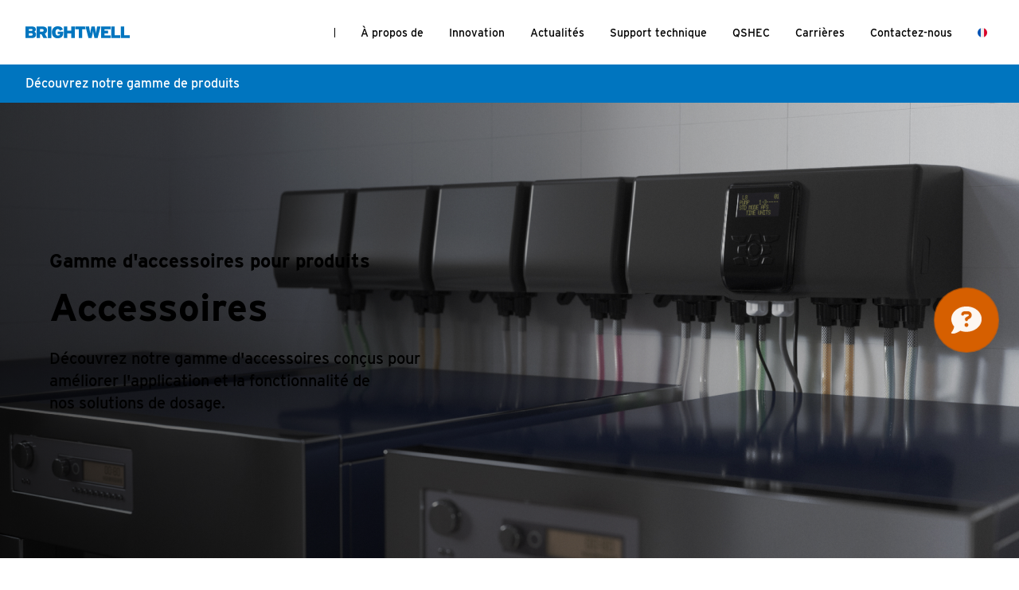

--- FILE ---
content_type: text/html; charset=UTF-8
request_url: https://www.brightwell.fr/accessory/nexus-manifold/
body_size: 17377
content:
<!DOCTYPE html>
<html lang="fr-FR">

<head>
			<!-- Google Tag Manager -->
		<script>
			(function(w, d, s, l, i) {
				w[l] = w[l] || [];
				w[l].push({
					'gtm.start': new Date().getTime(),
					event: 'gtm.js'
				});
				var f = d.getElementsByTagName(s)[0],
					j = d.createElement(s),
					dl = l != 'dataLayer' ? '&l=' + l : '';
				j.async = true;
				j.src =
					'https://www.googletagmanager.com/gtm.js?id=' + i + dl;
				f.parentNode.insertBefore(j, f);
			})(window, document, 'script', 'dataLayer', 'GTM-TW2ZW954');
		</script>
		<!-- End Google Tag Manager -->
	
	<!-- Page title and meta data -->
	<meta charset="UTF-8">
	<meta name="viewport" content="width=device-width, initial-scale=1">

	<!-- Default WordPress <head> content -->
	<meta name='robots' content='index, follow, max-image-preview:large, max-snippet:-1, max-video-preview:-1' />
	<style>img:is([sizes="auto" i], [sizes^="auto," i]) { contain-intrinsic-size: 3000px 1500px }</style>
	<script>window._wca = window._wca || [];</script>

	<!-- This site is optimized with the Yoast SEO Premium plugin v25.2 (Yoast SEO v26.8) - https://yoast.com/product/yoast-seo-premium-wordpress/ -->
	<title>Collecteur de rinçage du linge |</title>
	<link rel="canonical" href="https://www.brightwell.fr/accessory/nexus-manifold/" />
	<meta property="og:locale" content="fr_FR" />
	<meta property="og:type" content="article" />
	<meta property="og:title" content="Collecteur de rinçage du linge" />
	<meta property="og:description" content="Conçu pour les unités Nexus et au-delà, il s&rsquo;agit d&rsquo;un accessoire optionnel très polyvalent qui assure la distribution des produits chimiques en utilisant la pression de l&rsquo;eau. Le collecteur distribue efficacement les produits chimiques sur de longues distances." />
	<meta property="og:url" content="https://www.brightwell.fr/accessory/nexus-manifold/" />
	<meta property="article:modified_time" content="2024-04-09T11:03:11+00:00" />
	<meta property="og:image" content="https://www.brightwell.fr/wp-content/uploads/2023/12/laundry-manifold-1920.png" />
	<meta property="og:image:width" content="1920" />
	<meta property="og:image:height" content="1281" />
	<meta property="og:image:type" content="image/png" />
	<meta name="twitter:card" content="summary_large_image" />
	<meta name="twitter:label1" content="Durée de lecture estimée" />
	<meta name="twitter:data1" content="1 minute" />
	<script type="application/ld+json" class="yoast-schema-graph">{"@context":"https://schema.org","@graph":[{"@type":"WebPage","@id":"https://www.brightwell.fr/accessory/nexus-manifold/","url":"https://www.brightwell.fr/accessory/nexus-manifold/","name":"Collecteur de rinçage du linge |","isPartOf":{"@id":"https://www.brightwell.fr/#website"},"primaryImageOfPage":{"@id":"https://www.brightwell.fr/accessory/nexus-manifold/#primaryimage"},"image":{"@id":"https://www.brightwell.fr/accessory/nexus-manifold/#primaryimage"},"thumbnailUrl":"https://www.brightwell.fr/wp-content/uploads/2023/12/laundry-manifold-1920.png","datePublished":"2023-12-04T15:30:28+00:00","dateModified":"2024-04-09T11:03:11+00:00","breadcrumb":{"@id":"https://www.brightwell.fr/accessory/nexus-manifold/#breadcrumb"},"inLanguage":"fr-FR","potentialAction":[{"@type":"ReadAction","target":["https://www.brightwell.fr/accessory/nexus-manifold/"]}]},{"@type":"ImageObject","inLanguage":"fr-FR","@id":"https://www.brightwell.fr/accessory/nexus-manifold/#primaryimage","url":"https://www.brightwell.fr/wp-content/uploads/2023/12/laundry-manifold-1920.png","contentUrl":"https://www.brightwell.fr/wp-content/uploads/2023/12/laundry-manifold-1920.png","width":1920,"height":1281},{"@type":"BreadcrumbList","@id":"https://www.brightwell.fr/accessory/nexus-manifold/#breadcrumb","itemListElement":[{"@type":"ListItem","position":1,"name":"Accessories","item":"https://www.brightwell.fr/accessory/"},{"@type":"ListItem","position":2,"name":"Collecteur de rinçage du linge"}]},{"@type":"WebSite","@id":"https://www.brightwell.fr/#website","url":"https://www.brightwell.fr/","name":"","description":"","potentialAction":[{"@type":"SearchAction","target":{"@type":"EntryPoint","urlTemplate":"https://www.brightwell.fr/?s={search_term_string}"},"query-input":{"@type":"PropertyValueSpecification","valueRequired":true,"valueName":"search_term_string"}}],"inLanguage":"fr-FR"}]}</script>
	<!-- / Yoast SEO Premium plugin. -->


		<style>
			.lazyload,
			.lazyloading {
				max-width: 100%;
			}
		</style>
		<link rel='stylesheet' id='wp-block-library-css' href='https://www.brightwell.fr/wp-includes/css/dist/block-library/style.min.css' media='all' />
<style id='wp-block-library-theme-inline-css'>
.wp-block-audio :where(figcaption){color:#555;font-size:13px;text-align:center}.is-dark-theme .wp-block-audio :where(figcaption){color:#ffffffa6}.wp-block-audio{margin:0 0 1em}.wp-block-code{border:1px solid #ccc;border-radius:4px;font-family:Menlo,Consolas,monaco,monospace;padding:.8em 1em}.wp-block-embed :where(figcaption){color:#555;font-size:13px;text-align:center}.is-dark-theme .wp-block-embed :where(figcaption){color:#ffffffa6}.wp-block-embed{margin:0 0 1em}.blocks-gallery-caption{color:#555;font-size:13px;text-align:center}.is-dark-theme .blocks-gallery-caption{color:#ffffffa6}:root :where(.wp-block-image figcaption){color:#555;font-size:13px;text-align:center}.is-dark-theme :root :where(.wp-block-image figcaption){color:#ffffffa6}.wp-block-image{margin:0 0 1em}.wp-block-pullquote{border-bottom:4px solid;border-top:4px solid;color:currentColor;margin-bottom:1.75em}.wp-block-pullquote cite,.wp-block-pullquote footer,.wp-block-pullquote__citation{color:currentColor;font-size:.8125em;font-style:normal;text-transform:uppercase}.wp-block-quote{border-left:.25em solid;margin:0 0 1.75em;padding-left:1em}.wp-block-quote cite,.wp-block-quote footer{color:currentColor;font-size:.8125em;font-style:normal;position:relative}.wp-block-quote:where(.has-text-align-right){border-left:none;border-right:.25em solid;padding-left:0;padding-right:1em}.wp-block-quote:where(.has-text-align-center){border:none;padding-left:0}.wp-block-quote.is-large,.wp-block-quote.is-style-large,.wp-block-quote:where(.is-style-plain){border:none}.wp-block-search .wp-block-search__label{font-weight:700}.wp-block-search__button{border:1px solid #ccc;padding:.375em .625em}:where(.wp-block-group.has-background){padding:1.25em 2.375em}.wp-block-separator.has-css-opacity{opacity:.4}.wp-block-separator{border:none;border-bottom:2px solid;margin-left:auto;margin-right:auto}.wp-block-separator.has-alpha-channel-opacity{opacity:1}.wp-block-separator:not(.is-style-wide):not(.is-style-dots){width:100px}.wp-block-separator.has-background:not(.is-style-dots){border-bottom:none;height:1px}.wp-block-separator.has-background:not(.is-style-wide):not(.is-style-dots){height:2px}.wp-block-table{margin:0 0 1em}.wp-block-table td,.wp-block-table th{word-break:normal}.wp-block-table :where(figcaption){color:#555;font-size:13px;text-align:center}.is-dark-theme .wp-block-table :where(figcaption){color:#ffffffa6}.wp-block-video :where(figcaption){color:#555;font-size:13px;text-align:center}.is-dark-theme .wp-block-video :where(figcaption){color:#ffffffa6}.wp-block-video{margin:0 0 1em}:root :where(.wp-block-template-part.has-background){margin-bottom:0;margin-top:0;padding:1.25em 2.375em}
</style>
<style id='safe-svg-svg-icon-style-inline-css'>
.safe-svg-cover{text-align:center}.safe-svg-cover .safe-svg-inside{display:inline-block;max-width:100%}.safe-svg-cover svg{fill:currentColor;height:100%;max-height:100%;max-width:100%;width:100%}

</style>
<link rel='stylesheet' id='mediaelement-css' href='https://www.brightwell.fr/wp-includes/js/mediaelement/mediaelementplayer-legacy.min.css' media='all' />
<link rel='stylesheet' id='wp-mediaelement-css' href='https://www.brightwell.fr/wp-includes/js/mediaelement/wp-mediaelement.min.css' media='all' />
<style id='jetpack-sharing-buttons-style-inline-css'>
.jetpack-sharing-buttons__services-list{display:flex;flex-direction:row;flex-wrap:wrap;gap:0;list-style-type:none;margin:5px;padding:0}.jetpack-sharing-buttons__services-list.has-small-icon-size{font-size:12px}.jetpack-sharing-buttons__services-list.has-normal-icon-size{font-size:16px}.jetpack-sharing-buttons__services-list.has-large-icon-size{font-size:24px}.jetpack-sharing-buttons__services-list.has-huge-icon-size{font-size:36px}@media print{.jetpack-sharing-buttons__services-list{display:none!important}}.editor-styles-wrapper .wp-block-jetpack-sharing-buttons{gap:0;padding-inline-start:0}ul.jetpack-sharing-buttons__services-list.has-background{padding:1.25em 2.375em}
</style>
<style id='global-styles-inline-css'>
:root{--wp--preset--aspect-ratio--square: 1;--wp--preset--aspect-ratio--4-3: 4/3;--wp--preset--aspect-ratio--3-4: 3/4;--wp--preset--aspect-ratio--3-2: 3/2;--wp--preset--aspect-ratio--2-3: 2/3;--wp--preset--aspect-ratio--16-9: 16/9;--wp--preset--aspect-ratio--9-16: 9/16;--wp--preset--color--black: #000000;--wp--preset--color--cyan-bluish-gray: #abb8c3;--wp--preset--color--white: #ffffff;--wp--preset--color--pale-pink: #f78da7;--wp--preset--color--vivid-red: #cf2e2e;--wp--preset--color--luminous-vivid-orange: #ff6900;--wp--preset--color--luminous-vivid-amber: #fcb900;--wp--preset--color--light-green-cyan: #7bdcb5;--wp--preset--color--vivid-green-cyan: #00d084;--wp--preset--color--pale-cyan-blue: #8ed1fc;--wp--preset--color--vivid-cyan-blue: #0693e3;--wp--preset--color--vivid-purple: #9b51e0;--wp--preset--color--blue: #0075BF;--wp--preset--color--product-blue-dark: #86BDE0;--wp--preset--color--product-blue-light: #BFDCEE;--wp--preset--color--teal: #003D51;--wp--preset--color--purple: #595378;--wp--preset--color--orange: #D65F00;--wp--preset--color--yellow: #F5A800;--wp--preset--color--green: #71A850;--wp--preset--color--product-green-light: #CCE0BF;--wp--preset--color--dark-grey: #CFDCED;--wp--preset--color--light-grey: #F7F9FC;--wp--preset--gradient--vivid-cyan-blue-to-vivid-purple: linear-gradient(135deg,rgba(6,147,227,1) 0%,rgb(155,81,224) 100%);--wp--preset--gradient--light-green-cyan-to-vivid-green-cyan: linear-gradient(135deg,rgb(122,220,180) 0%,rgb(0,208,130) 100%);--wp--preset--gradient--luminous-vivid-amber-to-luminous-vivid-orange: linear-gradient(135deg,rgba(252,185,0,1) 0%,rgba(255,105,0,1) 100%);--wp--preset--gradient--luminous-vivid-orange-to-vivid-red: linear-gradient(135deg,rgba(255,105,0,1) 0%,rgb(207,46,46) 100%);--wp--preset--gradient--very-light-gray-to-cyan-bluish-gray: linear-gradient(135deg,rgb(238,238,238) 0%,rgb(169,184,195) 100%);--wp--preset--gradient--cool-to-warm-spectrum: linear-gradient(135deg,rgb(74,234,220) 0%,rgb(151,120,209) 20%,rgb(207,42,186) 40%,rgb(238,44,130) 60%,rgb(251,105,98) 80%,rgb(254,248,76) 100%);--wp--preset--gradient--blush-light-purple: linear-gradient(135deg,rgb(255,206,236) 0%,rgb(152,150,240) 100%);--wp--preset--gradient--blush-bordeaux: linear-gradient(135deg,rgb(254,205,165) 0%,rgb(254,45,45) 50%,rgb(107,0,62) 100%);--wp--preset--gradient--luminous-dusk: linear-gradient(135deg,rgb(255,203,112) 0%,rgb(199,81,192) 50%,rgb(65,88,208) 100%);--wp--preset--gradient--pale-ocean: linear-gradient(135deg,rgb(255,245,203) 0%,rgb(182,227,212) 50%,rgb(51,167,181) 100%);--wp--preset--gradient--electric-grass: linear-gradient(135deg,rgb(202,248,128) 0%,rgb(113,206,126) 100%);--wp--preset--gradient--midnight: linear-gradient(135deg,rgb(2,3,129) 0%,rgb(40,116,252) 100%);--wp--preset--gradient--blue-to-light-blue: linear-gradient(93.11deg, var(--wp--preset--color--blue) -17.76%, #51A9E0 129.76%);--wp--preset--gradient--light-blue-to-blue: linear-gradient(93.11deg, #51A9E0 -17.76%, var(--wp--preset--color--blue) 129.76%);--wp--preset--gradient--blue-to-green: linear-gradient(93deg, var(--wp--preset--color--blue) -12.06%, var(--wp--preset--color--green) 166.96%);--wp--preset--gradient--transparent-to-blue: linear-gradient(90deg, rgba(0, 117, 191, 0) 5.46%, rgba(0, 117, 191, 0.8) 38.56%, var(--wp--preset--color--blue) 75.31%);--wp--preset--gradient--radial-teal: radial-gradient(102.36% 17522.93% at 49.14% 49.53%, var(--wp--preset--color--teal) 0%, #02242F 100%);--wp--preset--gradient--orange-to-light-orange: linear-gradient(93.11deg, var(--wp--preset--color--orange) -17.76%, #F5A800 129.76%);--wp--preset--gradient--light-orange-to-orange: linear-gradient(93.11deg, #F5A800 -17.76%, var(--wp--preset--color--orange) 129.76%);--wp--preset--gradient--black-to-transparent: linear-gradient(90deg, rgba(0,0,0,0.75) 0%, rgba(0,0,0,0) 100%);--wp--preset--gradient--white-to-transparent: linear-gradient(90deg, rgba(255,255,255,1) 50%, rgba(255,255,255,0) 100%);--wp--preset--font-size--small: 0.938rem;--wp--preset--font-size--medium: 20px;--wp--preset--font-size--large: 36px;--wp--preset--font-size--x-large: 42px;--wp--preset--font-size--xxl: 3.75rem;--wp--preset--font-size--xl: 3.5rem;--wp--preset--font-size--heading-1: 3rem;--wp--preset--font-size--heading-2: 2rem;--wp--preset--font-size--heading-3: 1.5rem;--wp--preset--font-size--intro: 1.25rem;--wp--preset--font-size--body: 1rem;--wp--preset--spacing--20: 0.44rem;--wp--preset--spacing--30: 0.67rem;--wp--preset--spacing--40: 1rem;--wp--preset--spacing--50: 1.5rem;--wp--preset--spacing--60: 2.25rem;--wp--preset--spacing--70: 3.38rem;--wp--preset--spacing--80: 5.06rem;--wp--preset--shadow--natural: 6px 6px 9px rgba(0, 0, 0, 0.2);--wp--preset--shadow--deep: 12px 12px 50px rgba(0, 0, 0, 0.4);--wp--preset--shadow--sharp: 6px 6px 0px rgba(0, 0, 0, 0.2);--wp--preset--shadow--outlined: 6px 6px 0px -3px rgba(255, 255, 255, 1), 6px 6px rgba(0, 0, 0, 1);--wp--preset--shadow--crisp: 6px 6px 0px rgba(0, 0, 0, 1);}:root { --wp--style--global--content-size: 1220px;--wp--style--global--wide-size: 1280px; }:where(body) { margin: 0; }.wp-site-blocks > .alignleft { float: left; margin-right: 2em; }.wp-site-blocks > .alignright { float: right; margin-left: 2em; }.wp-site-blocks > .aligncenter { justify-content: center; margin-left: auto; margin-right: auto; }:where(.is-layout-flex){gap: 0.5em;}:where(.is-layout-grid){gap: 0.5em;}.is-layout-flow > .alignleft{float: left;margin-inline-start: 0;margin-inline-end: 2em;}.is-layout-flow > .alignright{float: right;margin-inline-start: 2em;margin-inline-end: 0;}.is-layout-flow > .aligncenter{margin-left: auto !important;margin-right: auto !important;}.is-layout-constrained > .alignleft{float: left;margin-inline-start: 0;margin-inline-end: 2em;}.is-layout-constrained > .alignright{float: right;margin-inline-start: 2em;margin-inline-end: 0;}.is-layout-constrained > .aligncenter{margin-left: auto !important;margin-right: auto !important;}.is-layout-constrained > :where(:not(.alignleft):not(.alignright):not(.alignfull)){max-width: var(--wp--style--global--content-size);margin-left: auto !important;margin-right: auto !important;}.is-layout-constrained > .alignwide{max-width: var(--wp--style--global--wide-size);}body .is-layout-flex{display: flex;}.is-layout-flex{flex-wrap: wrap;align-items: center;}.is-layout-flex > :is(*, div){margin: 0;}body .is-layout-grid{display: grid;}.is-layout-grid > :is(*, div){margin: 0;}body{padding-top: 0px;padding-right: 0px;padding-bottom: 0px;padding-left: 0px;}a:where(:not(.wp-element-button)){text-decoration: underline;}:root :where(.wp-element-button, .wp-block-button__link){background-color: #32373c;border-width: 0;color: #fff;font-family: inherit;font-size: inherit;line-height: inherit;padding: calc(0.667em + 2px) calc(1.333em + 2px);text-decoration: none;}.has-black-color{color: var(--wp--preset--color--black) !important;}.has-cyan-bluish-gray-color{color: var(--wp--preset--color--cyan-bluish-gray) !important;}.has-white-color{color: var(--wp--preset--color--white) !important;}.has-pale-pink-color{color: var(--wp--preset--color--pale-pink) !important;}.has-vivid-red-color{color: var(--wp--preset--color--vivid-red) !important;}.has-luminous-vivid-orange-color{color: var(--wp--preset--color--luminous-vivid-orange) !important;}.has-luminous-vivid-amber-color{color: var(--wp--preset--color--luminous-vivid-amber) !important;}.has-light-green-cyan-color{color: var(--wp--preset--color--light-green-cyan) !important;}.has-vivid-green-cyan-color{color: var(--wp--preset--color--vivid-green-cyan) !important;}.has-pale-cyan-blue-color{color: var(--wp--preset--color--pale-cyan-blue) !important;}.has-vivid-cyan-blue-color{color: var(--wp--preset--color--vivid-cyan-blue) !important;}.has-vivid-purple-color{color: var(--wp--preset--color--vivid-purple) !important;}.has-blue-color{color: var(--wp--preset--color--blue) !important;}.has-product-blue-dark-color{color: var(--wp--preset--color--product-blue-dark) !important;}.has-product-blue-light-color{color: var(--wp--preset--color--product-blue-light) !important;}.has-teal-color{color: var(--wp--preset--color--teal) !important;}.has-purple-color{color: var(--wp--preset--color--purple) !important;}.has-orange-color{color: var(--wp--preset--color--orange) !important;}.has-yellow-color{color: var(--wp--preset--color--yellow) !important;}.has-green-color{color: var(--wp--preset--color--green) !important;}.has-product-green-light-color{color: var(--wp--preset--color--product-green-light) !important;}.has-dark-grey-color{color: var(--wp--preset--color--dark-grey) !important;}.has-light-grey-color{color: var(--wp--preset--color--light-grey) !important;}.has-black-background-color{background-color: var(--wp--preset--color--black) !important;}.has-cyan-bluish-gray-background-color{background-color: var(--wp--preset--color--cyan-bluish-gray) !important;}.has-white-background-color{background-color: var(--wp--preset--color--white) !important;}.has-pale-pink-background-color{background-color: var(--wp--preset--color--pale-pink) !important;}.has-vivid-red-background-color{background-color: var(--wp--preset--color--vivid-red) !important;}.has-luminous-vivid-orange-background-color{background-color: var(--wp--preset--color--luminous-vivid-orange) !important;}.has-luminous-vivid-amber-background-color{background-color: var(--wp--preset--color--luminous-vivid-amber) !important;}.has-light-green-cyan-background-color{background-color: var(--wp--preset--color--light-green-cyan) !important;}.has-vivid-green-cyan-background-color{background-color: var(--wp--preset--color--vivid-green-cyan) !important;}.has-pale-cyan-blue-background-color{background-color: var(--wp--preset--color--pale-cyan-blue) !important;}.has-vivid-cyan-blue-background-color{background-color: var(--wp--preset--color--vivid-cyan-blue) !important;}.has-vivid-purple-background-color{background-color: var(--wp--preset--color--vivid-purple) !important;}.has-blue-background-color{background-color: var(--wp--preset--color--blue) !important;}.has-product-blue-dark-background-color{background-color: var(--wp--preset--color--product-blue-dark) !important;}.has-product-blue-light-background-color{background-color: var(--wp--preset--color--product-blue-light) !important;}.has-teal-background-color{background-color: var(--wp--preset--color--teal) !important;}.has-purple-background-color{background-color: var(--wp--preset--color--purple) !important;}.has-orange-background-color{background-color: var(--wp--preset--color--orange) !important;}.has-yellow-background-color{background-color: var(--wp--preset--color--yellow) !important;}.has-green-background-color{background-color: var(--wp--preset--color--green) !important;}.has-product-green-light-background-color{background-color: var(--wp--preset--color--product-green-light) !important;}.has-dark-grey-background-color{background-color: var(--wp--preset--color--dark-grey) !important;}.has-light-grey-background-color{background-color: var(--wp--preset--color--light-grey) !important;}.has-black-border-color{border-color: var(--wp--preset--color--black) !important;}.has-cyan-bluish-gray-border-color{border-color: var(--wp--preset--color--cyan-bluish-gray) !important;}.has-white-border-color{border-color: var(--wp--preset--color--white) !important;}.has-pale-pink-border-color{border-color: var(--wp--preset--color--pale-pink) !important;}.has-vivid-red-border-color{border-color: var(--wp--preset--color--vivid-red) !important;}.has-luminous-vivid-orange-border-color{border-color: var(--wp--preset--color--luminous-vivid-orange) !important;}.has-luminous-vivid-amber-border-color{border-color: var(--wp--preset--color--luminous-vivid-amber) !important;}.has-light-green-cyan-border-color{border-color: var(--wp--preset--color--light-green-cyan) !important;}.has-vivid-green-cyan-border-color{border-color: var(--wp--preset--color--vivid-green-cyan) !important;}.has-pale-cyan-blue-border-color{border-color: var(--wp--preset--color--pale-cyan-blue) !important;}.has-vivid-cyan-blue-border-color{border-color: var(--wp--preset--color--vivid-cyan-blue) !important;}.has-vivid-purple-border-color{border-color: var(--wp--preset--color--vivid-purple) !important;}.has-blue-border-color{border-color: var(--wp--preset--color--blue) !important;}.has-product-blue-dark-border-color{border-color: var(--wp--preset--color--product-blue-dark) !important;}.has-product-blue-light-border-color{border-color: var(--wp--preset--color--product-blue-light) !important;}.has-teal-border-color{border-color: var(--wp--preset--color--teal) !important;}.has-purple-border-color{border-color: var(--wp--preset--color--purple) !important;}.has-orange-border-color{border-color: var(--wp--preset--color--orange) !important;}.has-yellow-border-color{border-color: var(--wp--preset--color--yellow) !important;}.has-green-border-color{border-color: var(--wp--preset--color--green) !important;}.has-product-green-light-border-color{border-color: var(--wp--preset--color--product-green-light) !important;}.has-dark-grey-border-color{border-color: var(--wp--preset--color--dark-grey) !important;}.has-light-grey-border-color{border-color: var(--wp--preset--color--light-grey) !important;}.has-vivid-cyan-blue-to-vivid-purple-gradient-background{background: var(--wp--preset--gradient--vivid-cyan-blue-to-vivid-purple) !important;}.has-light-green-cyan-to-vivid-green-cyan-gradient-background{background: var(--wp--preset--gradient--light-green-cyan-to-vivid-green-cyan) !important;}.has-luminous-vivid-amber-to-luminous-vivid-orange-gradient-background{background: var(--wp--preset--gradient--luminous-vivid-amber-to-luminous-vivid-orange) !important;}.has-luminous-vivid-orange-to-vivid-red-gradient-background{background: var(--wp--preset--gradient--luminous-vivid-orange-to-vivid-red) !important;}.has-very-light-gray-to-cyan-bluish-gray-gradient-background{background: var(--wp--preset--gradient--very-light-gray-to-cyan-bluish-gray) !important;}.has-cool-to-warm-spectrum-gradient-background{background: var(--wp--preset--gradient--cool-to-warm-spectrum) !important;}.has-blush-light-purple-gradient-background{background: var(--wp--preset--gradient--blush-light-purple) !important;}.has-blush-bordeaux-gradient-background{background: var(--wp--preset--gradient--blush-bordeaux) !important;}.has-luminous-dusk-gradient-background{background: var(--wp--preset--gradient--luminous-dusk) !important;}.has-pale-ocean-gradient-background{background: var(--wp--preset--gradient--pale-ocean) !important;}.has-electric-grass-gradient-background{background: var(--wp--preset--gradient--electric-grass) !important;}.has-midnight-gradient-background{background: var(--wp--preset--gradient--midnight) !important;}.has-blue-to-light-blue-gradient-background{background: var(--wp--preset--gradient--blue-to-light-blue) !important;}.has-light-blue-to-blue-gradient-background{background: var(--wp--preset--gradient--light-blue-to-blue) !important;}.has-blue-to-green-gradient-background{background: var(--wp--preset--gradient--blue-to-green) !important;}.has-transparent-to-blue-gradient-background{background: var(--wp--preset--gradient--transparent-to-blue) !important;}.has-radial-teal-gradient-background{background: var(--wp--preset--gradient--radial-teal) !important;}.has-orange-to-light-orange-gradient-background{background: var(--wp--preset--gradient--orange-to-light-orange) !important;}.has-light-orange-to-orange-gradient-background{background: var(--wp--preset--gradient--light-orange-to-orange) !important;}.has-black-to-transparent-gradient-background{background: var(--wp--preset--gradient--black-to-transparent) !important;}.has-white-to-transparent-gradient-background{background: var(--wp--preset--gradient--white-to-transparent) !important;}.has-small-font-size{font-size: var(--wp--preset--font-size--small) !important;}.has-medium-font-size{font-size: var(--wp--preset--font-size--medium) !important;}.has-large-font-size{font-size: var(--wp--preset--font-size--large) !important;}.has-x-large-font-size{font-size: var(--wp--preset--font-size--x-large) !important;}.has-xxl-font-size{font-size: var(--wp--preset--font-size--xxl) !important;}.has-xl-font-size{font-size: var(--wp--preset--font-size--xl) !important;}.has-heading-1-font-size{font-size: var(--wp--preset--font-size--heading-1) !important;}.has-heading-2-font-size{font-size: var(--wp--preset--font-size--heading-2) !important;}.has-heading-3-font-size{font-size: var(--wp--preset--font-size--heading-3) !important;}.has-intro-font-size{font-size: var(--wp--preset--font-size--intro) !important;}.has-body-font-size{font-size: var(--wp--preset--font-size--body) !important;}
:where(.wp-block-post-template.is-layout-flex){gap: 1.25em;}:where(.wp-block-post-template.is-layout-grid){gap: 1.25em;}
:where(.wp-block-columns.is-layout-flex){gap: 2em;}:where(.wp-block-columns.is-layout-grid){gap: 2em;}
:root :where(.wp-block-pullquote){font-size: 1.5em;line-height: 1.6;}
</style>
<style id='woocommerce-inline-inline-css'>
.woocommerce form .form-row .required { visibility: visible; }
</style>
<link rel='stylesheet' id='brands-styles-css' href='https://www.brightwell.fr/wp-content/plugins/woocommerce/assets/css/brands.css' media='all' />
<link rel='stylesheet' id='main-styles-css' href='https://www.brightwell.fr/wp-content/themes/brightwell/dist/css/styles.css?v=1738581856' media='all' />
<script id="woocommerce-google-analytics-integration-gtag-js-after">
/* Google Analytics for WooCommerce (gtag.js) */
					window.dataLayer = window.dataLayer || [];
					function gtag(){dataLayer.push(arguments);}
					// Set up default consent state.
					for ( const mode of [{"analytics_storage":"denied","ad_storage":"denied","ad_user_data":"denied","ad_personalization":"denied","region":["AT","BE","BG","HR","CY","CZ","DK","EE","FI","FR","DE","GR","HU","IS","IE","IT","LV","LI","LT","LU","MT","NL","NO","PL","PT","RO","SK","SI","ES","SE","GB","CH"]}] || [] ) {
						gtag( "consent", "default", { "wait_for_update": 500, ...mode } );
					}
					gtag("js", new Date());
					gtag("set", "developer_id.dOGY3NW", true);
					gtag("config", "G-6B63H81Y6J", {"track_404":true,"allow_google_signals":true,"logged_in":false,"linker":{"domains":[],"allow_incoming":false},"custom_map":{"dimension1":"logged_in"}});
</script>
<script id="wpml-cookie-js-extra">
var wpml_cookies = {"wp-wpml_current_language":{"value":"fr","expires":1,"path":"\/"}};
var wpml_cookies = {"wp-wpml_current_language":{"value":"fr","expires":1,"path":"\/"}};
</script>
<script src="https://www.brightwell.fr/wp-content/plugins/sitepress-multilingual-cms/res/js/cookies/language-cookie.js" id="wpml-cookie-js" defer data-wp-strategy="defer"></script>
<script src="https://ajax.googleapis.com/ajax/libs/jquery/3.6.1/jquery.min.js" id="jquery-js"></script>
<script src="https://www.brightwell.fr/wp-content/plugins/woocommerce/assets/js/jquery-blockui/jquery.blockUI.min.js" id="wc-jquery-blockui-js" defer data-wp-strategy="defer"></script>
<script id="wc-add-to-cart-js-extra">
var wc_add_to_cart_params = {"ajax_url":"\/wp-admin\/admin-ajax.php","wc_ajax_url":"\/?wc-ajax=%%endpoint%%","i18n_view_cart":"Voir le panier","cart_url":"https:\/\/www.brightwell.fr","is_cart":"","cart_redirect_after_add":"no"};
</script>
<script src="https://www.brightwell.fr/wp-content/plugins/woocommerce/assets/js/frontend/add-to-cart.min.js" id="wc-add-to-cart-js" defer data-wp-strategy="defer"></script>
<script src="https://www.brightwell.fr/wp-content/plugins/woocommerce/assets/js/js-cookie/js.cookie.min.js" id="wc-js-cookie-js" defer data-wp-strategy="defer"></script>
<script id="woocommerce-js-extra">
var woocommerce_params = {"ajax_url":"\/wp-admin\/admin-ajax.php","wc_ajax_url":"\/?wc-ajax=%%endpoint%%","i18n_password_show":"Afficher le mot de passe","i18n_password_hide":"Masquer le mot de passe"};
</script>
<script src="https://www.brightwell.fr/wp-content/plugins/woocommerce/assets/js/frontend/woocommerce.min.js" id="woocommerce-js" defer data-wp-strategy="defer"></script>
<script src="https://stats.wp.com/s-202605.js" id="woocommerce-analytics-js" defer data-wp-strategy="defer"></script>
<script id="wpml-xdomain-data-js-extra">
var wpml_xdomain_data = {"css_selector":"wpml-ls-item","ajax_url":"https:\/\/www.brightwell.fr\/wp-admin\/admin-ajax.php","current_lang":"fr","_nonce":"496d1f03da"};
</script>
<script src="https://www.brightwell.fr/wp-content/plugins/sitepress-multilingual-cms/res/js/xdomain-data.js" id="wpml-xdomain-data-js" defer data-wp-strategy="defer"></script>
<meta name="generator" content="WPML ver:4.8.6 stt:1,4,3,27,2,67;" />
	<style>img#wpstats{display:none}</style>
				<script>
			document.documentElement.className = document.documentElement.className.replace('no-js', 'js');
		</script>
				<style>
			.no-js img.lazyload {
				display: none;
			}

			figure.wp-block-image img.lazyloading {
				min-width: 150px;
			}

			.lazyload,
			.lazyloading {
				--smush-placeholder-width: 100px;
				--smush-placeholder-aspect-ratio: 1/1;
				width: var(--smush-image-width, var(--smush-placeholder-width)) !important;
				aspect-ratio: var(--smush-image-aspect-ratio, var(--smush-placeholder-aspect-ratio)) !important;
			}

						.lazyload, .lazyloading {
				opacity: 0;
			}

			.lazyloaded {
				opacity: 1;
				transition: opacity 400ms;
				transition-delay: 0ms;
			}

					</style>
			<noscript><style>.woocommerce-product-gallery{ opacity: 1 !important; }</style></noscript>
	<link rel="icon" href="https://www.brightwell.fr/wp-content/uploads/2022/11/brightwell-icon.svg" sizes="32x32" />
<link rel="icon" href="https://www.brightwell.fr/wp-content/uploads/2022/11/brightwell-icon.svg" sizes="192x192" />
<link rel="apple-touch-icon" href="https://www.brightwell.fr/wp-content/uploads/2022/11/brightwell-icon.svg" />
<meta name="msapplication-TileImage" content="https://www.brightwell.fr/wp-content/uploads/2022/11/brightwell-icon.svg" />

	<!-- Favicon(s) -->
	<!-- Use https://realfavicongenerator.net to create your favicon(s) -->
</head>

<body class="accessories-template-default single single-accessories postid-20739 wp-embed-responsive text-black antialiased overflow-x-hidden bg-white theme-brightwell woocommerce-no-js chrome mac">
			<!-- Google Tag Manager (noscript) -->
		<noscript><iframe data-src="https://www.googletagmanager.com/ns.html?id=GTM-TW2ZW954"
				height="0" width="0" style="display:none;visibility:hidden" src="[data-uri]" class="lazyload" data-load-mode="1"></iframe></noscript>
		<!-- End Google Tag Manager (noscript) -->
	
	
	<!-- Fixed contact button -->
		<a href="https://www.brightwell.fr/contact-us/#form"
		class="fixed top-1/2 right-4 lg:right-6 -translate-y-2/4 w-[76px] h-[76px] lg:w-[84px] lg:h-[84px] hidden md:inline-block z-50 m-auto rounded-full bg-orange scale-100 shadow-[0_0_0_0_rgba(214,95,0,1)] animate-pulsing print:hidden">
		<img data-src="https://www.brightwell.fr/wp-content/themes/brightwell/dist/img/fixed-contact-icon.svg" alt="Contact Brightwell"
			class="mx-auto my-5 lg:my-6 lazyload" src="[data-uri]" />
			</a>

	<!-- Search form/bar -->
	<div class="relative hidden w-full py-10 overflow-visible search-bar bg-radial-teal">
		<div class="px-4 mx-auto global-search max-w-screen-2xl md:px-8">
			<form method="get" action="https://www.brightwell.fr"
				class="relative flex w-11/12 mx-auto overflow-visible">
				<input type="text" name="s" placeholder="What are you looking for?"
					class="global-search-field w-[90%] lg:w-[94%] h-12 text-lg/none text-black px-4 rounded-l bg-white placeholder:text-black placeholder:opacity-30" />
				<button type="submit"
					class="global-search-btn w-[10%] lg:w-[6%] h-12 text-lg/none text-center text-white rounded-r bg-blue-to-light-blue"><i
						class="fa-solid fa-magnifying-glass"></i></button>
				<div
					class="search-results-wrap absolute top-full w-full max-h-96 hidden z-[100] overflow-y-scroll overflow-x-hidden mt-2 rounded bg-white shadow-lg shadow-black/40">
					<div class="search-results-inner"></div>
				</div>
			</form>
		</div>
		<i class="absolute text-white cursor-pointer fa-solid fa-xmark search-close top-3 right-3 text-lg/none"></i>
	</div>

	<!-- Header -->
	<header class="print:hidden" id="top">
		<!-- Main menu -->
		<div class="px-4 mx-auto max-w-screen-2xl md:px-8">
			<div class="relative flex items-center justify-between py-8 lg:py-0">

				<!-- Logo -->
				<div class="flex items-center justify-between">
					<a href="https://www.brightwell.fr" class="inline-block">
						<img data-src="https://www.brightwell.fr/wp-content/themes/brightwell/dist/img/logo.svg"
							alt="" src="[data-uri]" class="lazyload" />
					</a>
				</div>

				<!-- Menu/search etc. -->
				<div class="flex items-center">
					<i
						class="leading-none cursor-pointer fa-solid fa-magnifying-glass search-toggle text-body lg:text-xs text-blue"></i>

					<span class="inline-block w-px h-4 mx-6 bg-black lg:h-3 lg:mx-8"></span>

					<div
						class="hamburger relative cursor-pointer z-[51] lg:!hidden transition-all duration-300 ease-in-out">
						<span
							class="line top relative top-0 w-[21px] h-0.5 block mb-[5px] rounded bg-blue [transition:opacity_0.3s_ease-in-out_0.3s,top_0.2s_ease-in-out_0.4s]"></span>
						<span class="line middle relative top-0 w-[21px] h-0.5 block mb-[5px] rounded bg-blue"></span>
						<span
							class="line bottom relative top-0 w-[21px] h-0.5 block rounded bg-blue [transition:opacity_0.3s_ease-in-out_0.3s,top_0.2s_ease-in-out_0.4s]"></span>
						<span
							class="line close-vertical absolute top-[-2.5px] inset-x-0 w-0.5 h-[21px] block opacity-0 mx-auto rounded bg-blue transition duration-200 ease-in-out delay-300"></span>
					</div>

					<div
						class="main-menu fixed lg:relative -top-full left-0 w-screen lg:w-auto h-full lg:h-auto overflow-auto overflow-x-hidden z-50 flex flex-col justify-center p-4 lg:p-0 bg-white lg:bg-transparent [transition:top_0.5s_ease-in-out_0.5s] group">
						<a href="https://www.brightwell.fr" class="inline-block mx-auto mb-8 lg:hidden xs:mb-12">
							<img data-src="https://www.brightwell.fr/wp-content/themes/brightwell/dist/img/logo.svg"
								alt="" class="w-40 max-w-full xs:w-44 lazyload" src="[data-uri]" />
						</a>
						<ul id="menu-main-menu-fr" class="text-center lg:text-left lg:flex"><li id="menu-item-14677" class="menu-item menu-item-type-post_type menu-item-object-page menu-item-14677 text-2xl xs:text-heading-2 lg:text-sm !leading-none text-black mb-6 xs:mb-8 last:mb-0 lg:mb-0 lg:mr-8 last:mr-0"><a href="https://www.brightwell.fr/about-us-fr/">À propos de</a></li>
<li id="menu-item-14678" class="menu-item menu-item-type-post_type menu-item-object-page menu-item-14678 text-2xl xs:text-heading-2 lg:text-sm !leading-none text-black mb-6 xs:mb-8 last:mb-0 lg:mb-0 lg:mr-8 last:mr-0"><a href="https://www.brightwell.fr/about-us-fr/innovation/">Innovation</a></li>
<li id="menu-item-14679" class="menu-item menu-item-type-post_type menu-item-object-page current_page_parent menu-item-14679 text-2xl xs:text-heading-2 lg:text-sm !leading-none text-black mb-6 xs:mb-8 last:mb-0 lg:mb-0 lg:mr-8 last:mr-0"><a href="https://www.brightwell.fr/news/">Actualités</a></li>
<li id="menu-item-14680" class="menu-item menu-item-type-post_type_archive menu-item-object-support-hub menu-item-14680 text-2xl xs:text-heading-2 lg:text-sm !leading-none text-black mb-6 xs:mb-8 last:mb-0 lg:mb-0 lg:mr-8 last:mr-0"><a href="https://www.brightwell.fr/support-hub/">Support technique</a></li>
<li id="menu-item-35382" class="menu-item menu-item-type-post_type menu-item-object-page menu-item-35382 text-2xl xs:text-heading-2 lg:text-sm !leading-none text-black mb-6 xs:mb-8 last:mb-0 lg:mb-0 lg:mr-8 last:mr-0"><a href="https://www.brightwell.fr/about-us-fr/qsheuk/">QSHEC</a></li>
<li id="menu-item-14681" class="menu-item menu-item-type-post_type menu-item-object-page menu-item-14681 text-2xl xs:text-heading-2 lg:text-sm !leading-none text-black mb-6 xs:mb-8 last:mb-0 lg:mb-0 lg:mr-8 last:mr-0"><a href="https://www.brightwell.fr/our-careers/">Carrières</a></li>
<li id="menu-item-14682" class="menu-item menu-item-type-post_type menu-item-object-page menu-item-14682 text-2xl xs:text-heading-2 lg:text-sm !leading-none text-black mb-6 xs:mb-8 last:mb-0 lg:mb-0 lg:mr-8 last:mr-0"><a href="https://www.brightwell.fr/contact-us/">Contactez-nous</a></li>
</ul>						<div class="absolute bottom-0 left-0 z-50 hidden w-auto h-auto transition-all duration-300 ease-in-out opacity-0 pointer-events-none lg:block group-hover:opacity-100"
							id="main-menu-marker">
							<div
								class="w-3 h-1.5 mx-auto border-solid border-t-0 border-r-[6px] border-b-[6px] border-l-[6px] border-t-transparent border-r-transparent border-b-teal border-l-transparent">
							</div>
						</div>
					</div>

							<div class="ml-6 cursor-pointer lg:ml-8" id="lang-picker">
			<div class="flex items-center">
										<img data-src="https://hatscripts.github.io/circle-flags/flags/fr.svg"
							alt=" - Français"
							class="inline-block w-3 mr-2 lazyload" src="[data-uri]" />
								<i class="leading-none fa-solid fa-caret-down text-body lg:text-xs text-dark-grey"></i>
			</div>

			<div class="absolute right-0 z-50 hidden p-4 bg-white border-t border-solid rounded-b shadow-lg top-full w-36 border-dark-grey/30 shadow-black/30"
				id="lang-dropdown">
									<a href="https://www.brightwell.co.uk/accessory/nexus-manifold/"
						class="flex items-center w-full mb-4 transition duration-300 ease-in-out last:mb-0 hover:translate-x-1">
												<img data-src="https://hatscripts.github.io/circle-flags/flags/gb.svg"
							alt=" - Anglais"
							class="inline-block w-3 mr-2 lazyload" src="[data-uri]" />
						<span class="text-sm/none">
							Anglais						</span>
					</a>
									<a href="https://www.brightwell.it/accessory/nexus-manifold/"
						class="flex items-center w-full mb-4 transition duration-300 ease-in-out last:mb-0 hover:translate-x-1">
												<img data-src="https://hatscripts.github.io/circle-flags/flags/it.svg"
							alt=" - Italien"
							class="inline-block w-3 mr-2 lazyload" src="[data-uri]" />
						<span class="text-sm/none">
							Italien						</span>
					</a>
									<a href="https://www.brightwell.de/accessory/nexus-manifold/"
						class="flex items-center w-full mb-4 transition duration-300 ease-in-out last:mb-0 hover:translate-x-1">
												<img data-src="https://hatscripts.github.io/circle-flags/flags/de.svg"
							alt=" - Allemand"
							class="inline-block w-3 mr-2 lazyload" src="[data-uri]" />
						<span class="text-sm/none">
							Allemand						</span>
					</a>
									<a href="https://www.brightwell.es/accessory/nexus-manifold/"
						class="flex items-center w-full mb-4 transition duration-300 ease-in-out last:mb-0 hover:translate-x-1">
												<img data-src="https://hatscripts.github.io/circle-flags/flags/es.svg"
							alt=" - Espagnol"
							class="inline-block w-3 mr-2 lazyload" src="[data-uri]" />
						<span class="text-sm/none">
							Espagnol						</span>
					</a>
									<a href="https://www.brightwell.fr/accessory/nexus-manifold/"
						class="flex items-center w-full mb-4 transition duration-300 ease-in-out last:mb-0 hover:translate-x-1">
												<img data-src="https://hatscripts.github.io/circle-flags/flags/fr.svg"
							alt=" - Français"
							class="inline-block w-3 mr-2 lazyload" src="[data-uri]" />
						<span class="text-sm/none">
							Français						</span>
					</a>
									<a href="https://www.brightwell-inc.com/accessory/nexus-manifold/"
						class="flex items-center w-full mb-4 transition duration-300 ease-in-out last:mb-0 hover:translate-x-1">
												<img data-src="https://hatscripts.github.io/circle-flags/flags/us.svg"
							alt=" - États-Unis"
							class="inline-block w-3 mr-2 lazyload" src="[data-uri]" />
						<span class="text-sm/none">
							États-Unis						</span>
					</a>
							</div>
		</div>
				</div>

			</div>
		</div>

		<!-- Products menu -->
		<div class="relative z-40 text-white bg-blue group/marker">
			<div class="relative px-4 py-4 mx-auto max-w-screen-2xl md:px-8">
				<div class="flex items-center justify-between">
					<button class="flex items-center gap-2 text-white" id="product-menu-open">
						<i class="text-white fa-solid fa-bars"></i>
						<span class="hidden md:block">Découvrez notre gamme de produits</span>
						<span class="text-sm md:hidden">Produits</span>
					</button>
					<button class="items-center hidden gap-2 text-white" id="product-menu-close">
						<i class="text-white fa-solid fa-xmark"></i>
						Close					</button>
				</div>
			</div>
			<div class="z-40 hidden w-full rounded-b shadow-xl lg:max-w-screen-xl lg:absolute lg:-translate-x-1/2 lg:top-full lg:left-1/2 bg-slate-800 shadow-black/10" id="product-menu">
    <div class="md:flex">
        <div class="p-4 text-white md:pr-0">
                            <ul class="flex flex-col">
                                            <li>
                            <button class="w-full p-2 text-sm text-center text-white duration-300 ease-in-out rounded md:pr-6 md:p-3 md:text-base md:text-left md:rounded-r-none whitespace-nowrap category-section-toggle hover:bg-blue" data-section-id="Dilution chimique">Dilution chimique</button>
                        </li>
                                            <li>
                            <button class="w-full p-2 text-sm text-center text-white duration-300 ease-in-out rounded md:pr-6 md:p-3 md:text-base md:text-left md:rounded-r-none whitespace-nowrap category-section-toggle hover:bg-blue" data-section-id="Dosage de lessive">Dosage de lessive</button>
                        </li>
                                            <li>
                            <button class="w-full p-2 text-sm text-center text-white duration-300 ease-in-out rounded md:pr-6 md:p-3 md:text-base md:text-left md:rounded-r-none whitespace-nowrap category-section-toggle hover:bg-blue" data-section-id="Dosage pour lave-vaisselle">Dosage pour lave-vaisselle</button>
                        </li>
                                            <li>
                            <button class="w-full p-2 text-sm text-center text-white duration-300 ease-in-out rounded md:pr-6 md:p-3 md:text-base md:text-left md:rounded-r-none whitespace-nowrap category-section-toggle hover:bg-blue" data-section-id="Systèmes de pulvérisation et de mousse">Systèmes de pulvérisation et de mousse</button>
                        </li>
                                    </ul>
                    </div>
        <div class="p-4 rounded-br lg:p-6 bg-light-grey grow">
                                <div id="Dilution chimique" class="hidden w-full category-section">
                        <div class="flex flex-col gap-4 md:flex-row md:items-center md:justify-between md:gap-6">
                            <p class="mb-0 text-2xl font-bold text-blue md:whitespace-nowrap md:grow lg:grow-0"><a href="https://www.brightwell.fr/products/chemical-dilution-fr/">Dilution chimique</a></p>
                            <div class="hidden w-full grow lg:block">
                                <hr class="border-b border-dashed border-blue/20" />
                            </div>
                            <div class="flex flex-wrap items-center gap-2 md:justify-end lg:flex-nowrap">
                                <a href="https://www.brightwell.fr/support-category/dilution-fr" class="flex items-center gap-2 p-2 text-white rounded bg-orange whitespace-nowrap">Technical Support <i class="fa-solid fa-square-question"></i></a>
                                <a href="https://www.brightwell.fr/accessory-category/chemical-dilution" class="flex items-center gap-2 p-2 text-white rounded bg-blue whitespace-nowrap">Accessoires <i class="fa-duotone fa-solid fa-box-open"></i></a>
                            </div>
                        </div>
                        <div class="">
                                                                <div class="my-8">
                                                                                <div class="grid grid-cols-1 gap-6 md:grid-cols-2 lg:grid-cols-3">
                                                                                                <div class="flex flex-col w-full h-full p-6 pt-0 bg-white rounded shadow-lg shadow-black/10">
                                                        <a href="https://www.brightwell.fr/products/chemical-dilution-fr/ecomini-and-ecoshot-fr/"><img data-src="https://www.brightwell.fr/wp-content/uploads/2025/01/Ecomini-Front.png" alt="EcoMini & EcoShot" class="object-contain w-2/3 h-auto mx-auto my-1 max-h-28 lazyload" src="[data-uri]" style="--smush-placeholder-width: 480px; --smush-placeholder-aspect-ratio: 480/480;" /></a>
                                                        <h4 class="mb-4 text-lg font-bold text-blue"><a href="https://www.brightwell.fr/products/chemical-dilution-fr/ecomini-and-ecoshot-fr/">EcoMini & EcoShot</a></h4>
                                                                                                                    <ul class="flex flex-col gap-2 mb-0 grow">
                                                                
                                                                    <li class="flex items-center gap-2 text-sm"><i class="mr-2 fa-solid fa-chevron-right text-blue"></i><a href="https://www.brightwell.fr/produit/ecomini-125mm-spout-version/" class="text-black hover:text-orange" target="">EcoMini</a></li>
                                                                
                                                                    <li class="flex items-center gap-2 text-sm"><i class="mr-2 fa-solid fa-chevron-right text-blue"></i><a href="https://www.brightwell.fr/produit/ecoshot-manual/" class="text-black hover:text-orange" target="">EcoShot evier</a></li>
                                                                
                                                                    <li class="flex items-center gap-2 text-sm"><i class="mr-2 fa-solid fa-chevron-right text-blue"></i><a href="https://www.brightwell.fr/produit/ecoshot-bottle/" class="text-black hover:text-orange" target="">EcoShot Bouteille</a></li>
                                                                
                                                                    <li class="flex items-center gap-2 text-sm"><i class="mr-2 fa-solid fa-chevron-right text-blue"></i><a href="https://www.brightwell.fr/produit/ecoshot-bucket/" class="text-black hover:text-orange" target="">EcoShot Seau</a></li>
                                                                                                                            </ul>
                                                        
                                                    </div>
                                                                                                <div class="flex flex-col w-full h-full p-6 pt-0 bg-white rounded shadow-lg shadow-black/10">
                                                        <a href="https://www.brightwell.fr/products/chemical-dilution-fr/ecomix-fr/"><img data-src="https://www.brightwell.fr/wp-content/uploads/2025/01/Ecomix-Standard-Front.png" alt="EcoMix" class="object-contain w-2/3 h-auto mx-auto my-1 max-h-28 lazyload" src="[data-uri]" style="--smush-placeholder-width: 480px; --smush-placeholder-aspect-ratio: 480/480;" /></a>
                                                        <h4 class="mb-4 text-lg font-bold text-blue"><a href="https://www.brightwell.fr/products/chemical-dilution-fr/ecomix-fr/">EcoMix</a></h4>
                                                                                                                    <ul class="flex flex-col gap-2 mb-0 grow">
                                                                
                                                                    <li class="flex items-center gap-2 text-sm"><i class="mr-2 fa-solid fa-chevron-right text-blue"></i><a href="https://www.brightwell.fr/products/ecomix-fr/" class="text-black hover:text-orange" target="">EcoMix standard</a></li>
                                                                
                                                                    <li class="flex items-center gap-2 text-sm"><i class="mr-2 fa-solid fa-chevron-right text-blue"></i><a href="https://www.brightwell.fr/products/ecomix-fr/" class="text-black hover:text-orange" target="">EcoMix compact</a></li>
                                                                
                                                                    <li class="flex items-center gap-2 text-sm"><i class="mr-2 fa-solid fa-chevron-right text-blue"></i><a href="https://www.brightwell.fr/products/ecomix-fr/" class="text-black hover:text-orange" target="">EcoMulti standard</a></li>
                                                                
                                                                    <li class="flex items-center gap-2 text-sm"><i class="mr-2 fa-solid fa-chevron-right text-blue"></i><a href="https://www.brightwell.fr/products/ecomix-fr/" class="text-black hover:text-orange" target="">EcoMulti compact 4 produits chimiques</a></li>
                                                                
                                                                    <li class="flex items-center gap-2 text-sm"><i class="mr-2 fa-solid fa-chevron-right text-blue"></i><a href="https://www.brightwell.fr/products/ecomix-fr/" class="text-black hover:text-orange" target="">EcoMulti Compact 4+1</a></li>
                                                                
                                                                    <li class="flex items-center gap-2 text-sm"><i class="mr-2 fa-solid fa-chevron-right text-blue"></i><a href="https://www.brightwell.fr/products/ecomix-fr/" class="text-black hover:text-orange" target="">EcoMulti compact 4+2</a></li>
                                                                
                                                                    <li class="flex items-center gap-2 text-sm"><i class="mr-2 fa-solid fa-chevron-right text-blue"></i><a href="https://www.brightwell.fr/products/ecomix-fr/" class="text-black hover:text-orange" target="">EcoSink</a></li>
                                                                
                                                                    <li class="flex items-center gap-2 text-sm"><i class="mr-2 fa-solid fa-chevron-right text-blue"></i><a href="https://www.brightwell.fr/products/ecomix-fr/" class="text-black hover:text-orange" target="">EcoRange cabinet 2L</a></li>
                                                                                                                            </ul>
                                                        
                                                    </div>
                                                                                    </div>
                                    </div>
                                                    </div>
                    </div>

                                <div id="Dosage de lessive" class="hidden w-full category-section">
                        <div class="flex flex-col gap-4 md:flex-row md:items-center md:justify-between md:gap-6">
                            <p class="mb-0 text-2xl font-bold text-blue md:whitespace-nowrap md:grow lg:grow-0"><a href="https://www.brightwell.fr/products/laundry-dosing-fr/">Dosage de lessive</a></p>
                            <div class="hidden w-full grow lg:block">
                                <hr class="border-b border-dashed border-blue/20" />
                            </div>
                            <div class="flex flex-wrap items-center gap-2 md:justify-end lg:flex-nowrap">
                                <a href="https://www.brightwell.fr/support-category/laundry-dosing-fr" class="flex items-center gap-2 p-2 text-white rounded bg-orange whitespace-nowrap">Technical Support <i class="fa-solid fa-square-question"></i></a>
                                <a href="https://www.brightwell.fr/accessory-category/laundry-dosing" class="flex items-center gap-2 p-2 text-white rounded bg-blue whitespace-nowrap">Accessoires <i class="fa-duotone fa-solid fa-box-open"></i></a>
                            </div>
                        </div>
                        <div class="">
                                                                <div class="my-8">
                                                                                    <p class="pb-2 mb-6 text-lg font-normal text-black border-b border-dashed border-blue/20">On premise & commercial</p>
                                                                                <div class="grid grid-cols-1 gap-6 md:grid-cols-2 lg:grid-cols-3">
                                                                                                <div class="flex flex-col w-full h-full p-6 pt-0 bg-white rounded shadow-lg shadow-black/10">
                                                        <a href="https://www.brightwell.fr/products/laundry-dosing-fr/brightlogic-fr/"><img data-src="https://www.brightwell.fr/wp-content/uploads/2025/01/BrightLogic-Highflow-Membrane-Front-1.png" alt="BrightLogic" class="object-contain w-2/3 h-auto mx-auto my-1 max-h-28 lazyload" src="[data-uri]" style="--smush-placeholder-width: 700px; --smush-placeholder-aspect-ratio: 700/480;" /></a>
                                                        <h4 class="mb-4 text-lg font-bold text-blue"><a href="https://www.brightwell.fr/products/laundry-dosing-fr/brightlogic-fr/">BrightLogic</a></h4>
                                                                                                                    <ul class="flex flex-col gap-2 mb-0 grow">
                                                                
                                                                    <li class="flex items-center gap-2 text-sm"><i class="mr-2 fa-solid fa-chevron-right text-blue"></i><a href="https://www.brightwell.fr/produit/brightlogic-8-pump-unit/" class="text-black hover:text-orange" target="">BrightLogic 2</a></li>
                                                                
                                                                    <li class="flex items-center gap-2 text-sm"><i class="mr-2 fa-solid fa-chevron-right text-blue"></i><a href="https://www.brightwell.fr/produit/brightlogic-highflow-peristaltic/" class="text-black hover:text-orange" target="">BrightLogic à haut débit</a></li>
                                                                                                                            </ul>
                                                        
                                                    </div>
                                                                                                <div class="flex flex-col w-full h-full p-6 pt-0 bg-white rounded shadow-lg shadow-black/10">
                                                        <a href="https://www.brightwell.fr/products/laundry-dosing-fr/nexus-fr/"><img data-src="https://www.brightwell.fr/wp-content/uploads/2025/01/Nexus-Multidose-Multiwasher-Front.png" alt="Nexus" class="object-contain w-2/3 h-auto mx-auto my-1 max-h-28 lazyload" src="[data-uri]" style="--smush-placeholder-width: 480px; --smush-placeholder-aspect-ratio: 480/480;" /></a>
                                                        <h4 class="mb-4 text-lg font-bold text-blue"><a href="https://www.brightwell.fr/products/laundry-dosing-fr/nexus-fr/">Nexus</a></h4>
                                                                                                                    <ul class="flex flex-col gap-2 mb-0 grow">
                                                                
                                                                    <li class="flex items-center gap-2 text-sm"><i class="mr-2 fa-solid fa-chevron-right text-blue"></i><a href="https://www.brightwell.fr/produit/nexus-4-pump/" class="text-black hover:text-orange" target="">Pompe Nexus 3-8 </a></li>
                                                                
                                                                    <li class="flex items-center gap-2 text-sm"><i class="mr-2 fa-solid fa-chevron-right text-blue"></i><a href="https://www.brightwell.fr/knowledge-base/base-de-connaissances-nexus/" class="text-black hover:text-orange" target="">Base de connaissances Nexus</a></li>
                                                                                                                            </ul>
                                                        
                                                    </div>
                                                                                                <div class="flex flex-col w-full h-full p-6 pt-0 bg-white rounded shadow-lg shadow-black/10">
                                                        <a href="https://www.brightwell.fr/products/laundry-dosing-fr/low-level-alarms-fr/"><img data-src="https://www.brightwell.fr/wp-content/uploads/2025/01/Low-Level-Alarm-Module-Front-1.png" alt="Alarme niveau produit" class="object-contain w-2/3 h-auto mx-auto my-1 max-h-28 lazyload" src="[data-uri]" style="--smush-placeholder-width: 480px; --smush-placeholder-aspect-ratio: 480/480;" /></a>
                                                        <h4 class="mb-4 text-lg font-bold text-blue"><a href="https://www.brightwell.fr/products/laundry-dosing-fr/low-level-alarms-fr/">Alarme niveau produit</a></h4>
                                                                                                                    <ul class="flex flex-col gap-2 mb-0 grow">
                                                                
                                                                    <li class="flex items-center gap-2 text-sm"><i class="mr-2 fa-solid fa-chevron-right text-blue"></i><a href="https://www.brightwell.fr/produit/low-level-chemical-alarm/" class="text-black hover:text-orange" target="">Alarme de bas niveau pour produits chimiques</a></li>
                                                                                                                            </ul>
                                                        
                                                    </div>
                                                                                    </div>
                                    </div>
                                                                <div class="my-8">
                                                                                    <p class="pb-2 mb-6 text-lg font-normal text-black border-b border-dashed border-blue/20">Industrial</p>
                                                                                <div class="grid grid-cols-1 gap-6 md:grid-cols-2 lg:grid-cols-3">
                                                                                                <div class="flex flex-col w-full h-full p-6 pt-0 bg-white rounded shadow-lg shadow-black/10">
                                                        <a href="https://www.brightwell.fr/products/laundry-dosing-fr/multiplex-france/"><img data-src="https://www.brightwell.fr/wp-content/uploads/2025/01/Multiplex-2-Pro-Front-2.png" alt="Multiplex" class="object-contain w-2/3 h-auto mx-auto my-1 max-h-28 lazyload" src="[data-uri]" style="--smush-placeholder-width: 480px; --smush-placeholder-aspect-ratio: 480/480;" /></a>
                                                        <h4 class="mb-4 text-lg font-bold text-blue"><a href="https://www.brightwell.fr/products/laundry-dosing-fr/multiplex-france/">Multiplex</a></h4>
                                                                                                                    <ul class="flex flex-col gap-2 mb-0 grow">
                                                                
                                                                    <li class="flex items-center gap-2 text-sm"><i class="mr-2 fa-solid fa-chevron-right text-blue"></i><a href="https://www.brightwell.fr/products/laundry-dosing-fr/multiplex-france/" class="text-black hover:text-orange" target="">Multiplex OPL M</a></li>
                                                                
                                                                    <li class="flex items-center gap-2 text-sm"><i class="mr-2 fa-solid fa-chevron-right text-blue"></i><a href="https://www.brightwell.fr/products/laundry-dosing-fr/multiplex-france/" class="text-black hover:text-orange" target="">Multiplex 1</a></li>
                                                                
                                                                    <li class="flex items-center gap-2 text-sm"><i class="mr-2 fa-solid fa-chevron-right text-blue"></i><a href="https://www.brightwell.fr/products/laundry-dosing-fr/multiplex-france/" class="text-black hover:text-orange" target="">Multiplex 1 pro</a></li>
                                                                
                                                                    <li class="flex items-center gap-2 text-sm"><i class="mr-2 fa-solid fa-chevron-right text-blue"></i><a href="https://www.brightwell.fr/products/laundry-dosing-fr/multiplex-france/" class="text-black hover:text-orange" target="">Multiplex 2 pro</a></li>
                                                                
                                                                    <li class="flex items-center gap-2 text-sm"><i class="mr-2 fa-solid fa-chevron-right text-blue"></i><a href="https://www.brightwell.fr/products/laundry-dosing-fr/multiplex-france/" class="text-black hover:text-orange" target="">Multiplex Tunnel</a></li>
                                                                                                                            </ul>
                                                        
                                                    </div>
                                                                                    </div>
                                    </div>
                                                    </div>
                    </div>

                                <div id="Dosage pour lave-vaisselle" class="hidden w-full category-section">
                        <div class="flex flex-col gap-4 md:flex-row md:items-center md:justify-between md:gap-6">
                            <p class="mb-0 text-2xl font-bold text-blue md:whitespace-nowrap md:grow lg:grow-0"><a href="https://www.brightwell.fr/products/dishwash-dosing-fr/">Dosage pour lave-vaisselle</a></p>
                            <div class="hidden w-full grow lg:block">
                                <hr class="border-b border-dashed border-blue/20" />
                            </div>
                            <div class="flex flex-wrap items-center gap-2 md:justify-end lg:flex-nowrap">
                                <a href="https://www.brightwell.fr/support-category/dishwash-dosing-fr" class="flex items-center gap-2 p-2 text-white rounded bg-orange whitespace-nowrap">Technical Support <i class="fa-solid fa-square-question"></i></a>
                                <a href="https://www.brightwell.fr/accessory-category/dishwash-dosing" class="flex items-center gap-2 p-2 text-white rounded bg-blue whitespace-nowrap">Accessoires <i class="fa-duotone fa-solid fa-box-open"></i></a>
                            </div>
                        </div>
                        <div class="">
                                                                <div class="my-8">
                                                                                <div class="grid grid-cols-1 gap-6 md:grid-cols-2 lg:grid-cols-3">
                                                                                                <div class="flex flex-col w-full h-full p-6 pt-0 bg-white rounded shadow-lg shadow-black/10">
                                                        <a href="https://www.brightwell.fr/products/dishwash-dosing-fr/quantura-fr/"><img data-src="https://www.brightwell.fr/wp-content/uploads/2025/01/Quantura-200s-Front-2.png" alt="Quantura" class="object-contain w-2/3 h-auto mx-auto my-1 max-h-28 lazyload" src="[data-uri]" style="--smush-placeholder-width: 480px; --smush-placeholder-aspect-ratio: 480/480;" /></a>
                                                        <h4 class="mb-4 text-lg font-bold text-blue"><a href="https://www.brightwell.fr/products/dishwash-dosing-fr/quantura-fr/">Quantura</a></h4>
                                                                                                                    <ul class="flex flex-col gap-2 mb-0 grow">
                                                                
                                                                    <li class="flex items-center gap-2 text-sm"><i class="mr-2 fa-solid fa-chevron-right text-blue"></i><a href="https://www.brightwell.fr/produit/quantura-200/" class="text-black hover:text-orange" target="">Quantura 200/200S</a></li>
                                                                                                                            </ul>
                                                        
                                                    </div>
                                                                                                <div class="flex flex-col w-full h-full p-6 pt-0 bg-white rounded shadow-lg shadow-black/10">
                                                        <a href="https://www.brightwell.fr/products/dishwash-dosing-fr/drainwatch-fr/"><img data-src="https://www.brightwell.fr/wp-content/uploads/2025/01/Drain-Dosing-Pump-Drain-Front-2.png" alt="DrainWatch" class="object-contain w-2/3 h-auto mx-auto my-1 max-h-28 lazyload" src="[data-uri]" style="--smush-placeholder-width: 480px; --smush-placeholder-aspect-ratio: 480/480;" /></a>
                                                        <h4 class="mb-4 text-lg font-bold text-blue"><a href="https://www.brightwell.fr/products/dishwash-dosing-fr/drainwatch-fr/">DrainWatch</a></h4>
                                                                                                                    <ul class="flex flex-col gap-2 mb-0 grow">
                                                                
                                                                    <li class="flex items-center gap-2 text-sm"><i class="mr-2 fa-solid fa-chevron-right text-blue"></i><a href="https://www.brightwell.fr/produit/drainwatch/" class="text-black hover:text-orange" target="">DrainWatch</a></li>
                                                                                                                            </ul>
                                                        
                                                    </div>
                                                                                    </div>
                                    </div>
                                                    </div>
                    </div>

                                <div id="Systèmes de pulvérisation et de mousse" class="hidden w-full category-section">
                        <div class="flex flex-col gap-4 md:flex-row md:items-center md:justify-between md:gap-6">
                            <p class="mb-0 text-2xl font-bold text-blue md:whitespace-nowrap md:grow lg:grow-0"><a href="https://www.brightwell.fr/products/spray-and-foam-systems-fr/">Systèmes de pulvérisation et de mousse</a></p>
                            <div class="hidden w-full grow lg:block">
                                <hr class="border-b border-dashed border-blue/20" />
                            </div>
                            <div class="flex flex-wrap items-center gap-2 md:justify-end lg:flex-nowrap">
                                <a href="https://www.brightwell.fr/support-category/spray-and-foam-systems-fr" class="flex items-center gap-2 p-2 text-white rounded bg-orange whitespace-nowrap">Technical Support <i class="fa-solid fa-square-question"></i></a>
                                <a href="https://www.brightwell.fr/accessory-category/spray-and-foam-systems" class="flex items-center gap-2 p-2 text-white rounded bg-blue whitespace-nowrap">Accessoires <i class="fa-duotone fa-solid fa-box-open"></i></a>
                            </div>
                        </div>
                        <div class="">
                                                                <div class="my-8">
                                                                                <div class="grid grid-cols-1 gap-6 md:grid-cols-2 lg:grid-cols-3">
                                                                                                <div class="flex flex-col w-full h-full p-6 pt-0 bg-white rounded shadow-lg shadow-black/10">
                                                        <a href="https://www.brightwell.fr/products/spray-and-foam-systems-fr/gamme-pulverisation-fr/"><img data-src="https://www.brightwell.fr/wp-content/uploads/2025/01/ECOspray-Station-2-Chemical-Front-Above.png" alt="EcoSpray" class="object-contain w-2/3 h-auto mx-auto my-1 max-h-28 lazyload" src="[data-uri]" style="--smush-placeholder-width: 480px; --smush-placeholder-aspect-ratio: 480/480;" /></a>
                                                        <h4 class="mb-4 text-lg font-bold text-blue"><a href="https://www.brightwell.fr/products/spray-and-foam-systems-fr/gamme-pulverisation-fr/">EcoSpray</a></h4>
                                                                                                                    <ul class="flex flex-col gap-2 mb-0 grow">
                                                                
                                                                    <li class="flex items-center gap-2 text-sm"><i class="mr-2 fa-solid fa-chevron-right text-blue"></i><a href="https://www.brightwell.fr/produit/ecosprayer/" class="text-black hover:text-orange" target="">EvoFaster</a></li>
                                                                
                                                                    <li class="flex items-center gap-2 text-sm"><i class="mr-2 fa-solid fa-chevron-right text-blue"></i><a href="https://www.brightwell.fr/produit/ecospray-basic-station/" class="text-black hover:text-orange" target="">Centrales simplifiées</a></li>
                                                                
                                                                    <li class="flex items-center gap-2 text-sm"><i class="mr-2 fa-solid fa-chevron-right text-blue"></i><a href="https://www.brightwell.fr/produit/ecospray-station-1-chemical/" class="text-black hover:text-orange" target="">Centrales évolutions</a></li>
                                                                                                                            </ul>
                                                        
                                                    </div>
                                                                                                <div class="flex flex-col w-full h-full p-6 pt-0 bg-white rounded shadow-lg shadow-black/10">
                                                        <a href="https://www.brightwell.fr/products/spray-and-foam-systems-fr/foam-fr/"><img data-src="https://www.brightwell.fr/wp-content/uploads/2025/01/ECOfoam-Station-2-Chemical-Above-Front-4.png" alt="EcoFoam" class="object-contain w-2/3 h-auto mx-auto my-1 max-h-28 lazyload" src="[data-uri]" style="--smush-placeholder-width: 480px; --smush-placeholder-aspect-ratio: 480/480;" /></a>
                                                        <h4 class="mb-4 text-lg font-bold text-blue"><a href="https://www.brightwell.fr/products/spray-and-foam-systems-fr/foam-fr/">EcoFoam</a></h4>
                                                                                                                    <ul class="flex flex-col gap-2 mb-0 grow">
                                                                
                                                                    <li class="flex items-center gap-2 text-sm"><i class="mr-2 fa-solid fa-chevron-right text-blue"></i><a href="https://www.brightwell.fr/produit/ecofoamer/" class="text-black hover:text-orange" target="">FoamFaster</a></li>
                                                                
                                                                    <li class="flex items-center gap-2 text-sm"><i class="mr-2 fa-solid fa-chevron-right text-blue"></i><a href="https://www.brightwell.fr/produit/ecofoam-station-2-chemical/" class="text-black hover:text-orange" target="">Centrales mousse évolution 1 produit + rincage / 2 produits + rincage</a></li>
                                                                
                                                                    <li class="flex items-center gap-2 text-sm"><i class="mr-2 fa-solid fa-chevron-right text-blue"></i><a href="https://www.brightwell.fr/produit/ecofoam-station-1-chemical-plus-rinsing/" class="text-black hover:text-orange" target="">Centrales évolution simplifiée mousse + rincage</a></li>
                                                                
                                                                    <li class="flex items-center gap-2 text-sm"><i class="mr-2 fa-solid fa-chevron-right text-blue"></i><a href="https://www.brightwell.fr/produit/ecofoam-cart/" class="text-black hover:text-orange" target="">Canon à Mousse</a></li>
                                                                                                                            </ul>
                                                        
                                                    </div>
                                                                                                <div class="flex flex-col w-full h-full p-6 pt-0 bg-white rounded shadow-lg shadow-black/10">
                                                        <a href="https://www.brightwell.fr/products/spray-and-foam-systems-fr/gamme-pulverisation-fr/"><img data-src="https://www.brightwell.fr/wp-content/uploads/2023/11/transechant-672-1.png" alt="Gamme pulverisation" class="object-contain w-2/3 h-auto mx-auto my-1 max-h-28 lazyload" src="[data-uri]" style="--smush-placeholder-width: 672px; --smush-placeholder-aspect-ratio: 672/672;" /></a>
                                                        <h4 class="mb-4 text-lg font-bold text-blue"><a href="https://www.brightwell.fr/products/spray-and-foam-systems-fr/gamme-pulverisation-fr/">Gamme pulverisation</a></h4>
                                                                                                                    <ul class="flex flex-col gap-2 mb-0 grow">
                                                                
                                                                    <li class="flex items-center gap-2 text-sm"><i class="mr-2 fa-solid fa-chevron-right text-blue"></i><a href="https://www.brightwell.fr/produit/transechant/" class="text-black hover:text-orange" target="">Transéchant</a></li>
                                                                
                                                                    <li class="flex items-center gap-2 text-sm"><i class="mr-2 fa-solid fa-chevron-right text-blue"></i><a href="https://www.brightwell.fr/produit/translav-dv-dp-duo-lavant-sechant/" class="text-black hover:text-orange" target="">Translav DV / DP / Duo Lavant Séchant</a></li>
                                                                                                                            </ul>
                                                        
                                                    </div>
                                                                                    </div>
                                    </div>
                                                    </div>
                    </div>

                    </div>
    </div>
</div>		</div>

	</header>
	<main class="main-content">
        <div class="block-content">

            <!-- Banner -->
            <div class="wp-block-cover alignfull min-h-auto lg:min-h-[572px]">
                <span aria-hidden="true" class="w-3/4 wp-block-cover__background has-background-dim-70 has-background-dim wp-block-cover__gradient-background has-background-gradient" style="background:linear-gradient(90deg,rgb(0,0,0) 0%,rgba(0,0,0,0) 100%)"></span>
                
                <img decoding="async" data-object-fit="cover" data-src="/wp-content/uploads/2022/12/nexus-banner.jpg" alt="" class="wp-block-cover__image-background lazyload" src="[data-uri]" style="--smush-placeholder-width: 1399px; --smush-placeholder-aspect-ratio: 1399/572;">

                <div class="wp-block-cover__inner-container">
                    <p class="has-heading-3-font-size !mb-3.5">Gamme d'accessoires pour produits</p>
                    <h1>Accessoires</h1>
                    <p class="has-intro-font-size">Découvrez notre gamme d'accessoires conçus pour  <br> améliorer l'application et la fonctionnalité de <br>nos solutions de dosage.</p>
                </div>
            </div>

            <!-- Accessory content -->
            <div class="py-8 md:py-16 lg:py-28 bg-white">
                <div class="max-w-screen-xl mx-auto px-4 md:px-8">
                    <div class="flex flex-col md:flex-row md:justify-between">
                        <div class="product-img w-full md:w-1/2 mb-8 md:mb-0">
                                                            <div class="product-img-swiper swiper">
                                    <div class="swiper-wrapper">
                                                                                    <div class="swiper-slide">
                                                                                                    <img data-src="https://www.brightwell.fr/wp-content/uploads/2023/12/laundry-manifold-1920.png" alt="" src="[data-uri]" class="lazyload" style="--smush-placeholder-width: 1920px; --smush-placeholder-aspect-ratio: 1920/1281;" />
                                                                                                </div>
                                                                                </div>
                                    <div class="swiper-pagination !static !w-full !mt-6 !translate-x-0"></div>
                                </div>
                                                        </div>

                        <div class="product-desc product-blue-light w-full md:w-1/2 md:pl-14">
                            <h2>Collecteur de rinçage du linge</h2>
                            
<p>Conçu pour les unités Nexus et au-delà, il s&rsquo;agit d&rsquo;un accessoire optionnel très polyvalent qui assure la distribution des produits chimiques en utilisant la pression de l&rsquo;eau. Le collecteur distribue efficacement les produits chimiques sur de longues distances.</p>

                            <a href="javascript:history.back();" class="btn left-arrow relative font-interstate-bold text-sm text-left no-underline text-white inline-block break-words z-0 py-2 pr-3 pl-9 rounded bg-blue-to-light-blue transition duration-300 ease-in-out before:absolute before:top-0 before:left-0 before:w-full before:h-full before:opacity-0 before:rounded before:bg-light-blue-to-blue before:transition before:duration-700 before:ease-in-out after:absolute after:left-3 after:inline-block after:ml-px after:mr-3 after:transition-all after:duration-300 after:ease-in-out hover:before:opacity-100">Retour aux produits</a>
                        </div>
                    </div>
                </div>
            </div>

            
                            <!-- Compatible products -->
                <div class="mb-8 lg:mb-16 bg-white">
                    <div class="relative max-w-screen-xl mx-auto px-4 md:px-8 py-8 md:py-16 rounded bg-product-blue-light">
                        <h3>Produits compatibles</h3>
                        <div class="compatible-accessories-swiper swiper md:static">
                            <div class="accessories-nav swiper-control-wrap md:absolute md:top-16 md:right-8 flex justify-center mb-6 md:mb-0">
                                <div class="swiper-control swiper-prev text-2xl leading-none text-blue cursor-pointer mr-2 transition duration-300 ease-in-out">
                                    <i class="fas fa-arrow-left" aria-hidden="true"></i>
                                </div>
                                <div class="swiper-control swiper-next text-2xl leading-none text-blue cursor-pointer transition duration-300 ease-in-out">
                                    <i class="fas fa-arrow-right" aria-hidden="true"></i>
                                </div>
                            </div>
                            <div class="swiper-wrapper">
                                                                    <div class="swiper-slide !h-auto text-center py-4 md:py-8 px-8 lg:px-16 rounded bg-white">
                                        <a href="" class="block">
                                                                                            <img data-src="https://www.brightwell.fr/wp-content/uploads/2023/01/Nexus-4-pump-Angled.png" alt="" class="w-auto max-w-28 max-h-28 mx-auto mb-4 lazyload" src="[data-uri]" style="--smush-placeholder-width: 672px; --smush-placeholder-aspect-ratio: 672/672;" />
                                                                                            <p class="font-interstate-bold !mb-3">Pompe Nexus 3-8 </p>
                                                                                            <p class="font-interstate !text-sm line-clamp-3">Système polyvalent de gestion du dosage de la lessive, avec connectivité à distance et options de pompes personnalisables de 3 à 8, avec des débits précis grâce à une technologie de pompe brevetée.

Voir la fiche technique</p>
                                                                                        </a>
                                    </div>
                                                                </div>
                        </div>
                    </div>
                </div>
                
        </div>
	</main>
		
<div class="bg-radial-teal print:hidden">
    <div class="mx-auto max-w-screen-2xl">
        <div class="flex flex-col justify-center lg:flex-row">
            <a href="tel:+3364660006" class="w-full lg:w-1/3 p-6 lg:py-12 lg:px-5 xl:py-[4.125rem] hover:bg-white/5 group">
                <div class="flex items-center justify-center">
                    <i class="mr-6 text-4xl transition duration-300 ease-in-out fa-thin fa-phone-volume lg:text-6xl text-orange xl:mr-8 group-hover:scale-110"></i>
                    <h3 class="mb-0 leading-none text-white font-interstate text-body lg:text-intro xl:text-heading-3">+33 (1)64-66-00-06</h3>
                </div>
            </a>
            <a href="mailto:sales@brightwell.fr" class="w-full lg:w-1/3 p-6 lg:py-12 lg:px-5 xl:py-[4.125rem] hover:bg-white/5 group">
                <div class="flex items-center justify-center">
                    <i class="mr-6 text-4xl transition duration-300 ease-in-out fa-thin fa-envelope lg:text-6xl text-orange xl:mr-8 group-hover:scale-110"></i>
                    <h3 class="mb-0 leading-none text-white font-interstate text-body lg:text-intro xl:text-heading-3">sales@brightwell.fr</h3>
                </div>
            </a>
                        <a href="#footer-form" class="lightbox-232148997250362 w-full lg:w-1/3 p-6 lg:py-12 lg:px-5 xl:py-[4.125rem] hover:bg-white/5 group">
                <div class="flex items-center justify-center">
                    <i class="mr-6 text-4xl transition duration-300 ease-in-out fa-thin fa-message-question lg:text-6xl text-orange xl:mr-8 group-hover:scale-110"></i>
                    <h3 class="mb-0 text-white font-interstate text-body lg:text-intro xl:text-heading-3">Plus d'informations</h3>
                </div>
            </a>
        </div>
    </div>
</div>
<footer class="pt-8 bg-white group md:pt-16" id="footer">
	<div class="px-4 mx-auto max-w-screen-2xl md:px-8">

		<div class="flex flex-col justify-between mb-6 sm:flex-row sm:mb-9 print:mb-0">
			<div class="hidden lg:inline-block print:inline-block print:mb-5">
				<a href="https://www.brightwell.fr" class="inline-block">
					<img data-src="https://www.brightwell.fr/wp-content/themes/brightwell/dist/img/logo.svg" alt="" src="[data-uri]" class="lazyload" />
				</a>
			</div>

			<div class="text-sm leading-[1.428] flex flex-col mb-6 sm:mb-0 print:mb-5">
				<a href="https://www.brightwell.fr" class="inline-block mb-5 lg:hidden print:hidden">
					<img data-src="https://www.brightwell.fr/wp-content/themes/brightwell/dist/img/logo.svg" alt="" src="[data-uri]" class="lazyload" />
				</a>
								<a href="https://goo.gl/maps/QNsxF28rnG6HUXyw9"  target="_blank" class="inline-block hover:underline mb-5">
					<address class="not-italic print:text-xs">
						Brightwell France<br>13 Avenue Gutenberg<br>Bussy-Saint-Georges<br>77600, France<br>					</address>
				</a>
				<p class="print:print:text-xs">
					T: <a href="tel:+3364660006" class="hover:underline">
						+33 (1)64-66-00-06					</a><br>
					E: <a href="mailto:sales@brightwell.fr" class="hover:underline">
						sales@brightwell.fr					</a>
				</p>
			</div>

			<div class="footer-menu text-sm leading-[1.428] hidden md:block print:hidden"><ul id="menu-footer-menu-1-fr" class="menu"><li id="menu-item-14692" class="menu-item menu-item-type-post_type menu-item-object-page menu-item-14692 mb-1.5 last:mb-0"><a href="https://www.brightwell.fr/about-us-fr/">À propos de</a></li>
<li id="menu-item-14693" class="menu-item menu-item-type-post_type_archive menu-item-object-support-hub menu-item-14693 mb-1.5 last:mb-0"><a href="https://www.brightwell.fr/support-hub/">Support</a></li>
<li id="menu-item-14694" class="menu-item menu-item-type-taxonomy menu-item-object-product_cat menu-item-14694 mb-1.5 last:mb-0"><a href="https://www.brightwell.fr/products/chemical-dilution-fr/">Dilution chimique</a></li>
<li id="menu-item-14695" class="menu-item menu-item-type-taxonomy menu-item-object-product_cat menu-item-14695 mb-1.5 last:mb-0"><a href="https://www.brightwell.fr/products/laundry-dosing-fr/">Dosage pour lave-linge</a></li>
<li id="menu-item-14696" class="menu-item menu-item-type-taxonomy menu-item-object-product_cat menu-item-14696 mb-1.5 last:mb-0"><a href="https://www.brightwell.fr/products/dishwash-dosing-fr/">Dosage pour lave-vaisselle</a></li>
<li id="menu-item-14697" class="menu-item menu-item-type-taxonomy menu-item-object-product_cat menu-item-14697 mb-1.5 last:mb-0"><a href="https://www.brightwell.fr/products/spray-and-foam-systems-fr/">Centrales de désinfection</a></li>
<li id="menu-item-14698" class="menu-item menu-item-type-post_type menu-item-object-page current_page_parent menu-item-14698 mb-1.5 last:mb-0"><a href="https://www.brightwell.fr/news/">Actualités</a></li>
<li id="menu-item-14699" class="menu-item menu-item-type-post_type menu-item-object-page menu-item-14699 mb-1.5 last:mb-0"><a href="https://www.brightwell.fr/our-careers/">Carrières</a></li>
<li id="menu-item-14700" class="menu-item menu-item-type-post_type menu-item-object-page menu-item-14700 mb-1.5 last:mb-0"><a href="https://www.brightwell.fr/contact-us/">Contactez-nous</a></li>
</ul></div><div class="footer-menu text-sm leading-[1.428] mb-6 sm:mb-0 print:hidden"><ul id="menu-footer-menu-2-fr" class="menu"><li id="menu-item-14683" class="menu-item menu-item-type-post_type menu-item-object-page menu-item-14683 mb-1.5 last:mb-0"><a href="https://www.brightwell.fr/terms-and-conditions/">Conditions generales de vente</a></li>
<li id="menu-item-14684" class="menu-item menu-item-type-post_type menu-item-object-page menu-item-14684 mb-1.5 last:mb-0"><a rel="privacy-policy" href="https://www.brightwell.fr/privacy-policy/">Privacy &amp; Cookie Policy</a></li>
<li id="menu-item-14685" class="menu-item menu-item-type-post_type menu-item-object-page menu-item-14685 mb-1.5 last:mb-0"><a href="https://www.brightwell.fr/terms-and-conditions-2/">Conditions d’Utilisation du Site Web</a></li>
</ul></div>
			<div class="print:hidden">
				<!--
				<a href="" class="relative z-0 inline-block px-3 py-2 mb-5 text-sm text-left text-white no-underline break-words transition duration-300 ease-in-out rounded btn font-interstate-bold sm:mb-8 bg-blue-to-light-blue before:absolute before:top-0 before:left-0 before:w-full before:h-full before:opacity-0 before:rounded before:bg-light-blue-to-blue before:transition before:duration-700 before:ease-in-out after:relative after:left-0 after:inline-block after:mr-px after:ml-3 after:transition-all after:duration-300 after:ease-in-out hover:before:opacity-100">
									</a>
				-->

				<div class="text-[1.75rem]/none flex items-center sm:justify-end">
										<a href="https://www.linkedin.com/company/79634433/admin/" target="_blank" class="text-black hover:text-blue"><i class="mr-4 fa-brands fa-linkedin"></i></a>
					<a href="https://www.youtube.com/user/BrightwellDispensers" target="_blank" class="text-black hover:text-blue"><i class="mr-4 fa-brands fa-youtube"></i></a>
				</div>
			</div>
		</div>

		<div class="flex flex-wrap items-center print:hidden">
			<img data-src="https://www.brightwell.fr/wp-content/themes/brightwell/dist/img/chsa-accred.png" alt="CHSA Accredited Manufacturer logo" class="w-[83px] mr-4 xs:mr-5 mb-6 sm:mb-4 lazyload" src="[data-uri]" style="--smush-placeholder-width: 962px; --smush-placeholder-aspect-ratio: 962/468;" />
			<img data-src="https://www.brightwell.fr/wp-content/themes/brightwell/dist/img/cims-accred.svg" alt="ISSA CIMS logo" class="mb-6 sm:mb-4 lazyload" src="[data-uri]" />
		</div>

		<p class="mb-6 text-sm sm:mb-3 print:text-xs">&copy;
			2026			Brightwell Dosing Ltd | Registered in England, Number 00661996.		</p>

		<div class="hidden fixed z-50 group-[.scrolled]:flex bottom-0 sm:justify-end print:hidden right-4" id="backToTop">
			<a href="#top" title="Back to top of page" class="text-2xl leading-none text-center text-white inline-block py-3 px-[0.95rem] rounded-t bg-purple group">
				<i class="transition duration-300 ease-in-out fa-solid fa-arrow-up group-hover:-translate-y-1"></i>
			</a>
		</div>
	</div>
</footer>

<!-- Feedback form -->
<div class="feedback-form fixed -bottom-[490px] left-0 xs:left-auto xs:right-0 sm:right-4 md:right-8 w-full xs:w-[490px] h-[490px] max-h-[80%] overflow-y-auto z-[100] p-4 md:p-6 lg:py-9 rounded-t bg-blue transition-all duration-500 ease-in-out print:hidden"
    id="feedback-form">
    <h3 class="text-white mb-3">
        Votre avis compte    </h3>
                        <script type="text/javascript" src="https://form.jotform.com/jsform/232605723033346?nojump"></script>
        <i class="fa-solid fa-xmark absolute top-3 right-3 text-lg/none text-white cursor-pointer" id="feedback-close"></i>
</div>
<!-- Legacy browser notice -->
<div class="legacy-browser-notice">
	<p class="notice">Internet Explorer Detected!</p>
	<p>You are using an <strong>out of date</strong> web browser.</p>
	<p>Your browser may prevent this website from displaying and functioning as intended.</p>
	<p><a href="http://www.browsehappy.com" target="_blank">Find a better browser <span>&#10141;</span></a></p>
</div>

<script>
	window.addEventListener('scroll', function() {
		const footer = document.getElementById('footer');

		if (window.scrollY > 800) {
			footer.classList.add('scrolled');
		} else {
			footer.classList.remove('scrolled');
		}
	});
</script>

<!-- Google Maps -->

<!-- JavaScript -->
	<script>
		(function () {
			var c = document.body.className;
			c = c.replace(/woocommerce-no-js/, 'woocommerce-js');
			document.body.className = c;
		})();
	</script>
	<link rel='stylesheet' id='wc-blocks-style-css' href='https://www.brightwell.fr/wp-content/plugins/woocommerce/assets/client/blocks/wc-blocks.css' media='all' />
<script async src="https://www.googletagmanager.com/gtag/js?id=G-6B63H81Y6J" id="google-tag-manager-js" data-wp-strategy="async"></script>
<script src="https://www.brightwell.fr/wp-includes/js/dist/hooks.min.js" id="wp-hooks-js"></script>
<script src="https://www.brightwell.fr/wp-includes/js/dist/i18n.min.js" id="wp-i18n-js"></script>
<script id="wp-i18n-js-after">
wp.i18n.setLocaleData( { 'text direction\u0004ltr': [ 'ltr' ] } );
</script>
<script src="https://www.brightwell.fr/wp-content/plugins/woocommerce-google-analytics-integration/assets/js/build/main.js" id="woocommerce-google-analytics-integration-js"></script>
<script src="https://kit.fontawesome.com/bf40edfcb7.js" id="fontawesome-js"></script>
<script src="https://cdn.jsdelivr.net/npm/swiper@11/swiper-bundle.min.js" id="swiper-js"></script>
<script src="https://cdn.jsdelivr.net/gh/dixonandmoe/rellax@master/rellax.min.js" id="rellax-js"></script>
<script src="https://www.brightwell.fr/wp-content/themes/brightwell/dist/js/scripts.js?v=1764157236" id="main-scripts-js"></script>
<script defer async src="//cgtforms.com/brightwelldispenserslz/smartforms/f4f728a2-0ace-4b7a-9552-9efe3ec3481f.js" id="GatorMailSmartFormsScript-js"></script>
<script src="https://www.brightwell.fr/wp-content/plugins/woocommerce/assets/js/sourcebuster/sourcebuster.min.js" id="sourcebuster-js-js"></script>
<script id="wc-order-attribution-js-extra">
var wc_order_attribution = {"params":{"lifetime":1.0e-5,"session":30,"base64":false,"ajaxurl":"https:\/\/www.brightwell.fr\/wp-admin\/admin-ajax.php","prefix":"wc_order_attribution_","allowTracking":true},"fields":{"source_type":"current.typ","referrer":"current_add.rf","utm_campaign":"current.cmp","utm_source":"current.src","utm_medium":"current.mdm","utm_content":"current.cnt","utm_id":"current.id","utm_term":"current.trm","utm_source_platform":"current.plt","utm_creative_format":"current.fmt","utm_marketing_tactic":"current.tct","session_entry":"current_add.ep","session_start_time":"current_add.fd","session_pages":"session.pgs","session_count":"udata.vst","user_agent":"udata.uag"}};
</script>
<script src="https://www.brightwell.fr/wp-content/plugins/woocommerce/assets/js/frontend/order-attribution.min.js" id="wc-order-attribution-js"></script>
<script id="smush-lazy-load-js-before">
var smushLazyLoadOptions = {"autoResizingEnabled":false,"autoResizeOptions":{"precision":5,"skipAutoWidth":true}};
</script>
<script src="https://www.brightwell.fr/wp-content/plugins/wp-smushit/app/assets/js/smush-lazy-load.min.js" id="smush-lazy-load-js"></script>
<script id="jetpack-stats-js-before">
_stq = window._stq || [];
_stq.push([ "view", JSON.parse("{\"v\":\"ext\",\"blog\":\"237611866\",\"post\":\"20739\",\"tz\":\"0\",\"srv\":\"www.brightwell.fr\",\"j\":\"1:14.4\"}") ]);
_stq.push([ "clickTrackerInit", "237611866", "20739" ]);
</script>
<script src="https://stats.wp.com/e-202605.js" id="jetpack-stats-js" defer data-wp-strategy="defer"></script>
<script id="woocommerce-google-analytics-integration-data-js-after">
window.ga4w = { data: {"cart":{"items":[],"coupons":[],"totals":{"currency_code":"GBP","total_price":0,"currency_minor_unit":2}}}, settings: {"tracker_function_name":"gtag","events":["view_item_list","select_content","view_item"],"identifier":"product_sku"} }; document.dispatchEvent(new Event("ga4w:ready"));
</script>

<!-- Jotform pop-ups -->
<script src="https://form.jotform.com/static/feedback2.js" type="text/javascript"></script>
	<script type="text/javascript">
		var JFL_232148608544357 = new JotformFeedback({
			formId: '232148608544357',
			base: 'https://form.jotform.com/',
			windowTitle: 'Brightwell - Technical Support',
			background: '#003D51',
			fontColor: '#ffffff',
			type: 'false',
			height: 800,
			width: 700,
			openOnLoad: false
		});
	</script>

	<script type="text/javascript">
		var JFL_232148997250362 = new JotformFeedback({
			formId: '232148997250362',
			base: 'https://form.jotform.com/',
			windowTitle: 'Brightwell - Contact Us',
			background: '#0075BF',
			fontColor: '#ffffff',
			type: '1',
			height: 600,
			width: 900,
			openOnLoad: false
		});
	</script>

<!-- Spotler integration -->
<script src="https://cgtforms.com/brightwelldispenserslz/smartforms/f4f728a2-0ace-4b7a-9552-9efe3ec3481f.js" type="text/javascript"></script>

<script data-cfasync='false' type='text/javascript' defer='' async='' src='https://t.gatorleads.co.uk/Scripts/ssl/26944432-c6fc-498b-ade6-e5ab1036557a.js'></script>

<!-- Hotjar Tracking Code for Brightwell -->
<script>
    (function(h,o,t,j,a,r){
        h.hj=h.hj||function(){(h.hj.q=h.hj.q||[]).push(arguments)};
        h._hjSettings={hjid:6366071,hjsv:6};
        a=o.getElementsByTagName('head')[0];
        r=o.createElement('script');r.async=1;
        r.src=t+h._hjSettings.hjid+j+h._hjSettings.hjsv;
        a.appendChild(r);
    })(window,document,'https://static.hotjar.com/c/hotjar-','.js?sv=');
</script>

<!-- CookieYes banner -->
	<script id="cookieyes" type="text/javascript" src="https://cdn-cookieyes.com/client_data/6898d6629b4844cfcc37c5f4/script.js"></script>
</body>

</html>

--- FILE ---
content_type: text/css
request_url: https://www.brightwell.fr/wp-content/themes/brightwell/dist/css/styles.css?v=1738581856
body_size: 23491
content:
/**
 * -----------------------------------------------------------------------------
 * Tailwind Styles
 * -----------------------------------------------------------------------------
 */

/*! tailwindcss v3.3.3 | MIT License | https://tailwindcss.com
 */

/*
1. Prevent padding and border from affecting element width. (https://github.com/mozdevs/cssremedy/issues/4)
2. Allow adding a border to an element by just adding a border-width. (https://github.com/tailwindcss/tailwindcss/pull/116)
*/

*,
::before,
::after {
  box-sizing: border-box;
  /* 1 */
  border-width: 0;
  /* 2 */
  border-style: solid;
  /* 2 */
  border-color: #e5e7eb;
  /* 2 */
}

::before,
::after {
  --tw-content: '';
}

/*
1. Use a consistent sensible line-height in all browsers.
2. Prevent adjustments of font size after orientation changes in iOS.
3. Use a more readable tab size.
4. Use the user's configured `sans` font-family by default.
5. Use the user's configured `sans` font-feature-settings by default.
6. Use the user's configured `sans` font-variation-settings by default.
*/

html {
  line-height: 1.5;
  /* 1 */
  -webkit-text-size-adjust: 100%;
  /* 2 */
  -moz-tab-size: 4;
  /* 3 */
  -o-tab-size: 4;
     tab-size: 4;
  /* 3 */
  font-family: ui-sans-serif, system-ui, -apple-system, BlinkMacSystemFont, "Segoe UI", Roboto, "Helvetica Neue", Arial, "Noto Sans", sans-serif, "Apple Color Emoji", "Segoe UI Emoji", "Segoe UI Symbol", "Noto Color Emoji";
  /* 4 */
  font-feature-settings: normal;
  /* 5 */
  font-variation-settings: normal;
  /* 6 */
}

/*
1. Remove the margin in all browsers.
2. Inherit line-height from `html` so users can set them as a class directly on the `html` element.
*/

body {
  margin: 0;
  /* 1 */
  line-height: inherit;
  /* 2 */
}

/*
1. Add the correct height in Firefox.
2. Correct the inheritance of border color in Firefox. (https://bugzilla.mozilla.org/show_bug.cgi?id=190655)
3. Ensure horizontal rules are visible by default.
*/

hr {
  height: 0;
  /* 1 */
  color: inherit;
  /* 2 */
  border-top-width: 1px;
  /* 3 */
}

/*
Add the correct text decoration in Chrome, Edge, and Safari.
*/

abbr:where([title]) {
  -webkit-text-decoration: underline dotted;
          text-decoration: underline dotted;
}

/*
Remove the default font size and weight for headings.
*/

h1,
h2,
h3,
h4,
h5,
h6 {
  font-size: inherit;
  font-weight: inherit;
}

/*
Reset links to optimize for opt-in styling instead of opt-out.
*/

a {
  color: inherit;
  text-decoration: inherit;
}

/*
Add the correct font weight in Edge and Safari.
*/

b,
strong {
  font-weight: bolder;
}

/*
1. Use the user's configured `mono` font family by default.
2. Correct the odd `em` font sizing in all browsers.
*/

code,
kbd,
samp,
pre {
  font-family: ui-monospace, SFMono-Regular, Menlo, Monaco, Consolas, "Liberation Mono", "Courier New", monospace;
  /* 1 */
  font-size: 1em;
  /* 2 */
}

/*
Add the correct font size in all browsers.
*/

small {
  font-size: 80%;
}

/*
Prevent `sub` and `sup` elements from affecting the line height in all browsers.
*/

sub,
sup {
  font-size: 75%;
  line-height: 0;
  position: relative;
  vertical-align: baseline;
}

sub {
  bottom: -0.25em;
}

sup {
  top: -0.5em;
}

/*
1. Remove text indentation from table contents in Chrome and Safari. (https://bugs.chromium.org/p/chromium/issues/detail?id=999088, https://bugs.webkit.org/show_bug.cgi?id=201297)
2. Correct table border color inheritance in all Chrome and Safari. (https://bugs.chromium.org/p/chromium/issues/detail?id=935729, https://bugs.webkit.org/show_bug.cgi?id=195016)
3. Remove gaps between table borders by default.
*/

table {
  text-indent: 0;
  /* 1 */
  border-color: inherit;
  /* 2 */
  border-collapse: collapse;
  /* 3 */
}

/*
1. Change the font styles in all browsers.
2. Remove the margin in Firefox and Safari.
3. Remove default padding in all browsers.
*/

button,
input,
optgroup,
select,
textarea {
  font-family: inherit;
  /* 1 */
  font-feature-settings: inherit;
  /* 1 */
  font-variation-settings: inherit;
  /* 1 */
  font-size: 100%;
  /* 1 */
  font-weight: inherit;
  /* 1 */
  line-height: inherit;
  /* 1 */
  color: inherit;
  /* 1 */
  margin: 0;
  /* 2 */
  padding: 0;
  /* 3 */
}

/*
Remove the inheritance of text transform in Edge and Firefox.
*/

button,
select {
  text-transform: none;
}

/*
1. Correct the inability to style clickable types in iOS and Safari.
2. Remove default button styles.
*/

button,
[type='button'],
[type='reset'],
[type='submit'] {
  -webkit-appearance: button;
  /* 1 */
  background-color: transparent;
  /* 2 */
  background-image: none;
  /* 2 */
}

/*
Use the modern Firefox focus style for all focusable elements.
*/

:-moz-focusring {
  outline: auto;
}

/*
Remove the additional `:invalid` styles in Firefox. (https://github.com/mozilla/gecko-dev/blob/2f9eacd9d3d995c937b4251a5557d95d494c9be1/layout/style/res/forms.css#L728-L737)
*/

:-moz-ui-invalid {
  box-shadow: none;
}

/*
Add the correct vertical alignment in Chrome and Firefox.
*/

progress {
  vertical-align: baseline;
}

/*
Correct the cursor style of increment and decrement buttons in Safari.
*/

::-webkit-inner-spin-button,
::-webkit-outer-spin-button {
  height: auto;
}

/*
1. Correct the odd appearance in Chrome and Safari.
2. Correct the outline style in Safari.
*/

[type='search'] {
  -webkit-appearance: textfield;
  /* 1 */
  outline-offset: -2px;
  /* 2 */
}

/*
Remove the inner padding in Chrome and Safari on macOS.
*/

::-webkit-search-decoration {
  -webkit-appearance: none;
}

/*
1. Correct the inability to style clickable types in iOS and Safari.
2. Change font properties to `inherit` in Safari.
*/

::-webkit-file-upload-button {
  -webkit-appearance: button;
  /* 1 */
  font: inherit;
  /* 2 */
}

/*
Add the correct display in Chrome and Safari.
*/

summary {
  display: list-item;
}

/*
Removes the default spacing and border for appropriate elements.
*/

blockquote,
dl,
dd,
h1,
h2,
h3,
h4,
h5,
h6,
hr,
figure,
p,
pre {
  margin: 0;
}

fieldset {
  margin: 0;
  padding: 0;
}

legend {
  padding: 0;
}

ol,
ul,
menu {
  list-style: none;
  margin: 0;
  padding: 0;
}

/*
Reset default styling for dialogs.
*/

dialog {
  padding: 0;
}

/*
Prevent resizing textareas horizontally by default.
*/

textarea {
  resize: vertical;
}

/*
1. Reset the default placeholder opacity in Firefox. (https://github.com/tailwindlabs/tailwindcss/issues/3300)
2. Set the default placeholder color to the user's configured gray 400 color.
*/

input::-moz-placeholder, textarea::-moz-placeholder {
  opacity: 1;
  /* 1 */
  color: #9ca3af;
  /* 2 */
}

input::placeholder,
textarea::placeholder {
  opacity: 1;
  /* 1 */
  color: #9ca3af;
  /* 2 */
}

/*
Set the default cursor for buttons.
*/

button,
[role="button"] {
  cursor: pointer;
}

/*
Make sure disabled buttons don't get the pointer cursor.
*/

:disabled {
  cursor: default;
}

/*
1. Make replaced elements `display: block` by default. (https://github.com/mozdevs/cssremedy/issues/14)
2. Add `vertical-align: middle` to align replaced elements more sensibly by default. (https://github.com/jensimmons/cssremedy/issues/14#issuecomment-634934210)
   This can trigger a poorly considered lint error in some tools but is included by design.
*/

img,
svg,
video,
canvas,
audio,
iframe,
embed,
object {
  display: block;
  /* 1 */
  vertical-align: middle;
  /* 2 */
}

/*
Constrain images and videos to the parent width and preserve their intrinsic aspect ratio. (https://github.com/mozdevs/cssremedy/issues/14)
*/

img,
video {
  max-width: 100%;
  height: auto;
}

/* Make elements with the HTML hidden attribute stay hidden by default */

[hidden] {
  display: none;
}

html, body {
  font: normal 500 100%/1 'interstate', Arial, Helvetica, system-ui, sans-serif;
  scroll-behavior: smooth;
}

* {
  outline: none;
}

*, ::before, ::after {
  --tw-border-spacing-x: 0;
  --tw-border-spacing-y: 0;
  --tw-translate-x: 0;
  --tw-translate-y: 0;
  --tw-rotate: 0;
  --tw-skew-x: 0;
  --tw-skew-y: 0;
  --tw-scale-x: 1;
  --tw-scale-y: 1;
  --tw-pan-x:  ;
  --tw-pan-y:  ;
  --tw-pinch-zoom:  ;
  --tw-scroll-snap-strictness: proximity;
  --tw-gradient-from-position:  ;
  --tw-gradient-via-position:  ;
  --tw-gradient-to-position:  ;
  --tw-ordinal:  ;
  --tw-slashed-zero:  ;
  --tw-numeric-figure:  ;
  --tw-numeric-spacing:  ;
  --tw-numeric-fraction:  ;
  --tw-ring-inset:  ;
  --tw-ring-offset-width: 0px;
  --tw-ring-offset-color: #fff;
  --tw-ring-color: rgb(59 130 246 / 0.5);
  --tw-ring-offset-shadow: 0 0 #0000;
  --tw-ring-shadow: 0 0 #0000;
  --tw-shadow: 0 0 #0000;
  --tw-shadow-colored: 0 0 #0000;
  --tw-blur:  ;
  --tw-brightness:  ;
  --tw-contrast:  ;
  --tw-grayscale:  ;
  --tw-hue-rotate:  ;
  --tw-invert:  ;
  --tw-saturate:  ;
  --tw-sepia:  ;
  --tw-drop-shadow:  ;
  --tw-backdrop-blur:  ;
  --tw-backdrop-brightness:  ;
  --tw-backdrop-contrast:  ;
  --tw-backdrop-grayscale:  ;
  --tw-backdrop-hue-rotate:  ;
  --tw-backdrop-invert:  ;
  --tw-backdrop-opacity:  ;
  --tw-backdrop-saturate:  ;
  --tw-backdrop-sepia:  ;
}

::backdrop {
  --tw-border-spacing-x: 0;
  --tw-border-spacing-y: 0;
  --tw-translate-x: 0;
  --tw-translate-y: 0;
  --tw-rotate: 0;
  --tw-skew-x: 0;
  --tw-skew-y: 0;
  --tw-scale-x: 1;
  --tw-scale-y: 1;
  --tw-pan-x:  ;
  --tw-pan-y:  ;
  --tw-pinch-zoom:  ;
  --tw-scroll-snap-strictness: proximity;
  --tw-gradient-from-position:  ;
  --tw-gradient-via-position:  ;
  --tw-gradient-to-position:  ;
  --tw-ordinal:  ;
  --tw-slashed-zero:  ;
  --tw-numeric-figure:  ;
  --tw-numeric-spacing:  ;
  --tw-numeric-fraction:  ;
  --tw-ring-inset:  ;
  --tw-ring-offset-width: 0px;
  --tw-ring-offset-color: #fff;
  --tw-ring-color: rgb(59 130 246 / 0.5);
  --tw-ring-offset-shadow: 0 0 #0000;
  --tw-ring-shadow: 0 0 #0000;
  --tw-shadow: 0 0 #0000;
  --tw-shadow-colored: 0 0 #0000;
  --tw-blur:  ;
  --tw-brightness:  ;
  --tw-contrast:  ;
  --tw-grayscale:  ;
  --tw-hue-rotate:  ;
  --tw-invert:  ;
  --tw-saturate:  ;
  --tw-sepia:  ;
  --tw-drop-shadow:  ;
  --tw-backdrop-blur:  ;
  --tw-backdrop-brightness:  ;
  --tw-backdrop-contrast:  ;
  --tw-backdrop-grayscale:  ;
  --tw-backdrop-hue-rotate:  ;
  --tw-backdrop-invert:  ;
  --tw-backdrop-opacity:  ;
  --tw-backdrop-saturate:  ;
  --tw-backdrop-sepia:  ;
}

.container {
  width: 100%;
}

@media (min-width: 480px) {
  .container {
    max-width: 480px;
  }
}

@media (min-width: 640px) {
  .container {
    max-width: 640px;
  }
}

@media (min-width: 768px) {
  .container {
    max-width: 768px;
  }
}

@media (min-width: 1024px) {
  .container {
    max-width: 1024px;
  }
}

@media (min-width: 1220px) {
  .container {
    max-width: 1220px;
  }
}

@media (min-width: 1280px) {
  .container {
    max-width: 1280px;
  }
}

@media (min-width: 1600px) {
  .container {
    max-width: 1600px;
  }
}

.pointer-events-none {
  pointer-events: none;
}

.\!pointer-events-auto {
  pointer-events: auto !important;
}

.visible {
  visibility: visible;
}

.invisible {
  visibility: hidden;
}

.\!static {
  position: static !important;
}

.static {
  position: static;
}

.fixed {
  position: fixed;
}

.absolute {
  position: absolute;
}

.\!relative {
  position: relative !important;
}

.relative {
  position: relative;
}

.sticky {
  position: sticky;
}

.inset-x-0 {
  left: 0px;
  right: 0px;
}

.\!bottom-0 {
  bottom: 0px !important;
}

.\!bottom-auto {
  bottom: auto !important;
}

.\!left-auto {
  left: auto !important;
}

.-bottom-2 {
  bottom: -0.5rem;
}

.-bottom-2\.5 {
  bottom: -0.625rem;
}

.-bottom-\[490px\] {
  bottom: -490px;
}

.-top-full {
  top: -100%;
}

.bottom-0 {
  bottom: 0px;
}

.bottom-4 {
  bottom: 1rem;
}

.left-0 {
  left: 0px;
}

.left-1\/2 {
  left: 50%;
}

.left-\[-1px\] {
  left: -1px;
}

.left-\[20px\] {
  left: 20px;
}

.left-auto {
  left: auto;
}

.right-0 {
  right: 0px;
}

.right-1 {
  right: 0.25rem;
}

.right-3 {
  right: 0.75rem;
}

.right-4 {
  right: 1rem;
}

.right-6 {
  right: 1.5rem;
}

.right-\[-1px\] {
  right: -1px;
}

.top-0 {
  top: 0px;
}

.top-1\/2 {
  top: 50%;
}

.top-12 {
  top: 3rem;
}

.top-2\/4 {
  top: 50%;
}

.top-3 {
  top: 0.75rem;
}

.top-4 {
  top: 1rem;
}

.top-\[-2\.5px\] {
  top: -2.5px;
}

.top-\[40px\] {
  top: 40px;
}

.top-auto {
  top: auto;
}

.top-full {
  top: 100%;
}

.z-0 {
  z-index: 0;
}

.z-10 {
  z-index: 10;
}

.z-20 {
  z-index: 20;
}

.z-30 {
  z-index: 30;
}

.z-40 {
  z-index: 40;
}

.z-50 {
  z-index: 50;
}

.z-\[100\] {
  z-index: 100;
}

.z-\[51\] {
  z-index: 51;
}

.order-1 {
  order: 1;
}

.order-2 {
  order: 2;
}

.m-0 {
  margin: 0px;
}

.m-4 {
  margin: 1rem;
}

.m-auto {
  margin: auto;
}

.\!my-0 {
  margin-top: 0px !important;
  margin-bottom: 0px !important;
}

.mx-4 {
  margin-left: 1rem;
  margin-right: 1rem;
}

.mx-6 {
  margin-left: 1.5rem;
  margin-right: 1.5rem;
}

.mx-8 {
  margin-left: 2rem;
  margin-right: 2rem;
}

.mx-\[calc\(50\%-50vw\)\] {
  margin-left: calc(50% - 50vw);
  margin-right: calc(50% - 50vw);
}

.mx-auto {
  margin-left: auto;
  margin-right: auto;
}

.mx-full {
  margin-left: calc(50% - 50vw);
  margin-right: calc(50% - 50vw);
}

.my-1 {
  margin-top: 0.25rem;
  margin-bottom: 0.25rem;
}

.my-10 {
  margin-top: 2.5rem;
  margin-bottom: 2.5rem;
}

.my-5 {
  margin-top: 1.25rem;
  margin-bottom: 1.25rem;
}

.my-8 {
  margin-top: 2rem;
  margin-bottom: 2rem;
}

.my-auto {
  margin-top: auto;
  margin-bottom: auto;
}

.\!mb-0 {
  margin-bottom: 0px !important;
}

.\!mb-1 {
  margin-bottom: 0.25rem !important;
}

.\!mb-2 {
  margin-bottom: 0.5rem !important;
}

.\!mb-2\.5 {
  margin-bottom: 0.625rem !important;
}

.\!mb-3 {
  margin-bottom: 0.75rem !important;
}

.\!mb-3\.5 {
  margin-bottom: 0.875rem !important;
}

.\!mb-4 {
  margin-bottom: 1rem !important;
}

.\!mt-6 {
  margin-top: 1.5rem !important;
}

.mb-0 {
  margin-bottom: 0px;
}

.mb-1 {
  margin-bottom: 0.25rem;
}

.mb-1\.5 {
  margin-bottom: 0.375rem;
}

.mb-10 {
  margin-bottom: 2.5rem;
}

.mb-12 {
  margin-bottom: 3rem;
}

.mb-16 {
  margin-bottom: 4rem;
}

.mb-2 {
  margin-bottom: 0.5rem;
}

.mb-3 {
  margin-bottom: 0.75rem;
}

.mb-4 {
  margin-bottom: 1rem;
}

.mb-5 {
  margin-bottom: 1.25rem;
}

.mb-6 {
  margin-bottom: 1.5rem;
}

.mb-7 {
  margin-bottom: 1.75rem;
}

.mb-8 {
  margin-bottom: 2rem;
}

.mb-\[1\.125rem\] {
  margin-bottom: 1.125rem;
}

.mb-\[5px\] {
  margin-bottom: 5px;
}

.ml-2 {
  margin-left: 0.5rem;
}

.ml-3 {
  margin-left: 0.75rem;
}

.ml-4 {
  margin-left: 1rem;
}

.ml-6 {
  margin-left: 1.5rem;
}

.ml-auto {
  margin-left: auto;
}

.mr-1 {
  margin-right: 0.25rem;
}

.mr-1\.5 {
  margin-right: 0.375rem;
}

.mr-10 {
  margin-right: 2.5rem;
}

.mr-2 {
  margin-right: 0.5rem;
}

.mr-3 {
  margin-right: 0.75rem;
}

.mr-4 {
  margin-right: 1rem;
}

.mr-6 {
  margin-right: 1.5rem;
}

.mr-8 {
  margin-right: 2rem;
}

.mr-px {
  margin-right: 1px;
}

.mt-12 {
  margin-top: 3rem;
}

.mt-16 {
  margin-top: 4rem;
}

.mt-2 {
  margin-top: 0.5rem;
}

.mt-4 {
  margin-top: 1rem;
}

.mt-6 {
  margin-top: 1.5rem;
}

.mt-8 {
  margin-top: 2rem;
}

.mt-auto {
  margin-top: auto;
}

.line-clamp-3 {
  overflow: hidden;
  display: -webkit-box;
  -webkit-box-orient: vertical;
  -webkit-line-clamp: 3;
}

.block {
  display: block;
}

.inline-block {
  display: inline-block;
}

.inline {
  display: inline;
}

.flex {
  display: flex;
}

.inline-flex {
  display: inline-flex;
}

.table {
  display: table;
}

.grid {
  display: grid;
}

.\!hidden {
  display: none !important;
}

.hidden {
  display: none;
}

.aspect-video {
  aspect-ratio: 16 / 9;
}

.\!h-\[480px\] {
  height: 480px !important;
}

.\!h-auto {
  height: auto !important;
}

.h-0 {
  height: 0px;
}

.h-0\.5 {
  height: 0.125rem;
}

.h-1 {
  height: 0.25rem;
}

.h-1\.5 {
  height: 0.375rem;
}

.h-12 {
  height: 3rem;
}

.h-14 {
  height: 3.5rem;
}

.h-2 {
  height: 0.5rem;
}

.h-2\.5 {
  height: 0.625rem;
}

.h-20 {
  height: 5rem;
}

.h-4 {
  height: 1rem;
}

.h-4\/5 {
  height: 80%;
}

.h-5 {
  height: 1.25rem;
}

.h-8 {
  height: 2rem;
}

.h-9 {
  height: 2.25rem;
}

.h-\[185px\] {
  height: 185px;
}

.h-\[1px\] {
  height: 1px;
}

.h-\[21px\] {
  height: 21px;
}

.h-\[240px\] {
  height: 240px;
}

.h-\[250px\] {
  height: 250px;
}

.h-\[300px\] {
  height: 300px;
}

.h-\[380px\] {
  height: 380px;
}

.h-\[490px\] {
  height: 490px;
}

.h-\[52px\] {
  height: 52px;
}

.h-\[74px\] {
  height: 74px;
}

.h-\[76px\] {
  height: 76px;
}

.h-auto {
  height: auto;
}

.h-full {
  height: 100%;
}

.max-h-28 {
  max-height: 7rem;
}

.max-h-96 {
  max-height: 24rem;
}

.max-h-\[356px\] {
  max-height: 356px;
}

.max-h-\[74px\] {
  max-height: 74px;
}

.max-h-\[80\%\] {
  max-height: 80%;
}

.min-h-\[160px\] {
  min-height: 160px;
}

.min-h-\[320px\] {
  min-height: 320px;
}

.min-h-\[330px\] {
  min-height: 330px;
}

.\!w-full {
  width: 100% !important;
}

.w-0 {
  width: 0px;
}

.w-0\.5 {
  width: 0.125rem;
}

.w-1\/3 {
  width: 33.333333%;
}

.w-11\/12 {
  width: 91.666667%;
}

.w-14 {
  width: 3.5rem;
}

.w-16 {
  width: 4rem;
}

.w-2\/3 {
  width: 66.666667%;
}

.w-3 {
  width: 0.75rem;
}

.w-3\/4 {
  width: 75%;
}

.w-36 {
  width: 9rem;
}

.w-4 {
  width: 1rem;
}

.w-40 {
  width: 10rem;
}

.w-48 {
  width: 12rem;
}

.w-5 {
  width: 1.25rem;
}

.w-7 {
  width: 1.75rem;
}

.w-72 {
  width: 18rem;
}

.w-8 {
  width: 2rem;
}

.w-80 {
  width: 20rem;
}

.w-9 {
  width: 2.25rem;
}

.w-\[10\%\] {
  width: 10%;
}

.w-\[180px\] {
  width: 180px;
}

.w-\[210px\] {
  width: 210px;
}

.w-\[21px\] {
  width: 21px;
}

.w-\[220px\] {
  width: 220px;
}

.w-\[52px\] {
  width: 52px;
}

.w-\[650px\] {
  width: 650px;
}

.w-\[76px\] {
  width: 76px;
}

.w-\[83px\] {
  width: 83px;
}

.w-\[90\%\] {
  width: 90%;
}

.w-auto {
  width: auto;
}

.w-full {
  width: 100%;
}

.w-px {
  width: 1px;
}

.w-screen {
  width: 100vw;
}

.\!max-w-full {
  max-width: 100% !important;
}

.max-w-\[426px\] {
  max-width: 426px;
}

.max-w-\[90\%\] {
  max-width: 90%;
}

.max-w-full {
  max-width: 100%;
}

.max-w-screen-2xl {
  max-width: 1280px;
}

.max-w-screen-xl {
  max-width: 1220px;
}

.flex-1 {
  flex: 1 1 0%;
}

.flex-shrink {
  flex-shrink: 1;
}

.shrink {
  flex-shrink: 1;
}

.grow {
  flex-grow: 1;
}

.basis-1\/2 {
  flex-basis: 50%;
}

.table-auto {
  table-layout: auto;
}

.\!translate-x-0 {
  --tw-translate-x: 0px !important;
  transform: translate(var(--tw-translate-x), var(--tw-translate-y)) rotate(var(--tw-rotate)) skewX(var(--tw-skew-x)) skewY(var(--tw-skew-y)) scaleX(var(--tw-scale-x)) scaleY(var(--tw-scale-y)) !important;
}

.-translate-x-1\/2 {
  --tw-translate-x: -50%;
  transform: translate(var(--tw-translate-x), var(--tw-translate-y)) rotate(var(--tw-rotate)) skewX(var(--tw-skew-x)) skewY(var(--tw-skew-y)) scaleX(var(--tw-scale-x)) scaleY(var(--tw-scale-y));
}

.-translate-y-2\/4 {
  --tw-translate-y: -50%;
  transform: translate(var(--tw-translate-x), var(--tw-translate-y)) rotate(var(--tw-rotate)) skewX(var(--tw-skew-x)) skewY(var(--tw-skew-y)) scaleX(var(--tw-scale-x)) scaleY(var(--tw-scale-y));
}

.translate-x-0 {
  --tw-translate-x: 0px;
  transform: translate(var(--tw-translate-x), var(--tw-translate-y)) rotate(var(--tw-rotate)) skewX(var(--tw-skew-x)) skewY(var(--tw-skew-y)) scaleX(var(--tw-scale-x)) scaleY(var(--tw-scale-y));
}

.translate-y-1\/2 {
  --tw-translate-y: 50%;
  transform: translate(var(--tw-translate-x), var(--tw-translate-y)) rotate(var(--tw-rotate)) skewX(var(--tw-skew-x)) skewY(var(--tw-skew-y)) scaleX(var(--tw-scale-x)) scaleY(var(--tw-scale-y));
}

.-rotate-90 {
  --tw-rotate: -90deg;
  transform: translate(var(--tw-translate-x), var(--tw-translate-y)) rotate(var(--tw-rotate)) skewX(var(--tw-skew-x)) skewY(var(--tw-skew-y)) scaleX(var(--tw-scale-x)) scaleY(var(--tw-scale-y));
}

.rotate-\[-38deg\] {
  --tw-rotate: -38deg;
  transform: translate(var(--tw-translate-x), var(--tw-translate-y)) rotate(var(--tw-rotate)) skewX(var(--tw-skew-x)) skewY(var(--tw-skew-y)) scaleX(var(--tw-scale-x)) scaleY(var(--tw-scale-y));
}

.scale-100 {
  --tw-scale-x: 1;
  --tw-scale-y: 1;
  transform: translate(var(--tw-translate-x), var(--tw-translate-y)) rotate(var(--tw-rotate)) skewX(var(--tw-skew-x)) skewY(var(--tw-skew-y)) scaleX(var(--tw-scale-x)) scaleY(var(--tw-scale-y));
}

.transform {
  transform: translate(var(--tw-translate-x), var(--tw-translate-y)) rotate(var(--tw-rotate)) skewX(var(--tw-skew-x)) skewY(var(--tw-skew-y)) scaleX(var(--tw-scale-x)) scaleY(var(--tw-scale-y));
}

@keyframes fadeinup {
  0% {
    opacity: 0;
    transform: translateY(32px);
  }

  100% {
    opacity: 1;
    transform: translateY(0);
  }
}

.animate-fadeinup {
  animation: fadeinup 1.5s forwards;
}

@keyframes pulsing {
  0% {
    transform: scale(0.95);
    box-shadow: 0 0 0 0 rgba(214,95,0,0.7);
  }

  70% {
    transform: scale(1.04);
    box-shadow: 0 0 0 16px rgba(214,95,0,0);
  }

  100% {
    transform: scale(0.95);
    box-shadow: 0 0 0 0 rgba(214,95,0,0);
  }
}

.animate-pulsing {
  animation: pulsing 2s infinite;
}

@keyframes zoom {
  0% {
    transform: scale(0);
    opacity: 0;
  }

  100% {
    transform: scale(1);
    opacity: 1;
  }
}

.animate-zoom {
  animation: zoom 1s forwards;
}

.cursor-default {
  cursor: default;
}

.cursor-pointer {
  cursor: pointer;
}

.list-none {
  list-style-type: none;
}

.auto-rows-fr {
  grid-auto-rows: minmax(0, 1fr);
}

.grid-cols-1 {
  grid-template-columns: repeat(1, minmax(0, 1fr));
}

.grid-cols-2 {
  grid-template-columns: repeat(2, minmax(0, 1fr));
}

.grid-cols-\[repeat\(auto-fit\2c _minmax\(max\(25\%\2c _200px\)\2c _1fr\)\)\] {
  grid-template-columns: repeat(auto-fit, minmax(max(25%, 200px), 1fr));
}

.grid-cols-\[repeat\(auto-fit\2c _minmax\(max\(25\%\2c _256px\)\2c _1fr\)\)\] {
  grid-template-columns: repeat(auto-fit, minmax(max(25%, 256px), 1fr));
}

.flex-col {
  flex-direction: column;
}

.flex-wrap {
  flex-wrap: wrap;
}

.\!items-start {
  align-items: flex-start !important;
}

.items-start {
  align-items: flex-start;
}

.items-center {
  align-items: center;
}

.items-stretch {
  align-items: stretch;
}

.justify-start {
  justify-content: flex-start;
}

.justify-end {
  justify-content: flex-end;
}

.justify-center {
  justify-content: center;
}

.justify-between {
  justify-content: space-between;
}

.justify-around {
  justify-content: space-around;
}

.justify-items-center {
  justify-items: center;
}

.gap-0 {
  gap: 0px;
}

.gap-2 {
  gap: 0.5rem;
}

.gap-4 {
  gap: 1rem;
}

.gap-6 {
  gap: 1.5rem;
}

.gap-8 {
  gap: 2rem;
}

.gap-x-1 {
  -moz-column-gap: 0.25rem;
       column-gap: 0.25rem;
}

.gap-x-1\.5 {
  -moz-column-gap: 0.375rem;
       column-gap: 0.375rem;
}

.gap-x-8 {
  -moz-column-gap: 2rem;
       column-gap: 2rem;
}

.gap-y-1 {
  row-gap: 0.25rem;
}

.gap-y-1\.5 {
  row-gap: 0.375rem;
}

.gap-y-12 {
  row-gap: 3rem;
}

.gap-y-8 {
  row-gap: 2rem;
}

.\!space-x-4 > :not([hidden]) ~ :not([hidden]) {
  --tw-space-x-reverse: 0 !important;
  margin-right: calc(1rem * var(--tw-space-x-reverse)) !important;
  margin-left: calc(1rem * calc(1 - var(--tw-space-x-reverse))) !important;
}

.space-x-24 > :not([hidden]) ~ :not([hidden]) {
  --tw-space-x-reverse: 0;
  margin-right: calc(6rem * var(--tw-space-x-reverse));
  margin-left: calc(6rem * calc(1 - var(--tw-space-x-reverse)));
}

.space-x-4 > :not([hidden]) ~ :not([hidden]) {
  --tw-space-x-reverse: 0;
  margin-right: calc(1rem * var(--tw-space-x-reverse));
  margin-left: calc(1rem * calc(1 - var(--tw-space-x-reverse)));
}

.space-y-0 > :not([hidden]) ~ :not([hidden]) {
  --tw-space-y-reverse: 0;
  margin-top: calc(0px * calc(1 - var(--tw-space-y-reverse)));
  margin-bottom: calc(0px * var(--tw-space-y-reverse));
}

.space-y-8 > :not([hidden]) ~ :not([hidden]) {
  --tw-space-y-reverse: 0;
  margin-top: calc(2rem * calc(1 - var(--tw-space-y-reverse)));
  margin-bottom: calc(2rem * var(--tw-space-y-reverse));
}

.self-start {
  align-self: flex-start;
}

.self-end {
  align-self: flex-end;
}

.self-center {
  align-self: center;
}

.overflow-auto {
  overflow: auto;
}

.overflow-hidden {
  overflow: hidden;
}

.overflow-visible {
  overflow: visible;
}

.overflow-y-auto {
  overflow-y: auto;
}

.overflow-x-hidden {
  overflow-x: hidden;
}

.overflow-y-scroll {
  overflow-y: scroll;
}

.whitespace-nowrap {
  white-space: nowrap;
}

.break-words {
  overflow-wrap: break-word;
}

.rounded {
  border-radius: 0.25rem;
}

.rounded-\[20px\] {
  border-radius: 20px;
}

.rounded-\[42px\] {
  border-radius: 42px;
}

.rounded-full {
  border-radius: 9999px;
}

.rounded-xl {
  border-radius: 0.75rem;
}

.rounded-b {
  border-bottom-right-radius: 0.25rem;
  border-bottom-left-radius: 0.25rem;
}

.rounded-l {
  border-top-left-radius: 0.25rem;
  border-bottom-left-radius: 0.25rem;
}

.rounded-r {
  border-top-right-radius: 0.25rem;
  border-bottom-right-radius: 0.25rem;
}

.rounded-t {
  border-top-left-radius: 0.25rem;
  border-top-right-radius: 0.25rem;
}

.rounded-br {
  border-bottom-right-radius: 0.25rem;
}

.border {
  border-width: 1px;
}

.border-2 {
  border-width: 2px;
}

.border-\[3px\] {
  border-width: 3px;
}

.border-b {
  border-bottom-width: 1px;
}

.border-b-0 {
  border-bottom-width: 0px;
}

.border-b-\[6px\] {
  border-bottom-width: 6px;
}

.border-l {
  border-left-width: 1px;
}

.border-l-0 {
  border-left-width: 0px;
}

.border-l-\[10px\] {
  border-left-width: 10px;
}

.border-l-\[6px\] {
  border-left-width: 6px;
}

.border-r-\[10px\] {
  border-right-width: 10px;
}

.border-r-\[220px\] {
  border-right-width: 220px;
}

.border-r-\[6px\] {
  border-right-width: 6px;
}

.border-t {
  border-top-width: 1px;
}

.border-t-0 {
  border-top-width: 0px;
}

.border-t-\[10px\] {
  border-top-width: 10px;
}

.border-t-\[162px\] {
  border-top-width: 162px;
}

.border-solid {
  border-style: solid;
}

.border-dashed {
  border-style: dashed;
}

.border-dotted {
  border-style: dotted;
}

.border-none {
  border-style: none;
}

.border-\[\#B4B4B4\] {
  --tw-border-opacity: 1;
  border-color: rgb(180 180 180 / var(--tw-border-opacity));
}

.border-black {
  --tw-border-opacity: 1;
  border-color: rgb(0 0 0 / var(--tw-border-opacity));
}

.border-black\/10 {
  border-color: rgb(0 0 0 / 0.1);
}

.border-blue {
  --tw-border-opacity: 1;
  border-color: rgb(0 117 191 / var(--tw-border-opacity));
}

.border-blue\/20 {
  border-color: rgb(0 117 191 / 0.2);
}

.border-dark-grey {
  --tw-border-opacity: 1;
  border-color: rgb(207 220 237 / var(--tw-border-opacity));
}

.border-dark-grey\/30 {
  border-color: rgb(207 220 237 / 0.3);
}

.border-dark-grey\/60 {
  border-color: rgb(207 220 237 / 0.6);
}

.border-gray-100 {
  --tw-border-opacity: 1;
  border-color: rgb(243 244 246 / var(--tw-border-opacity));
}

.border-gray-200 {
  --tw-border-opacity: 1;
  border-color: rgb(229 231 235 / var(--tw-border-opacity));
}

.border-transparent {
  border-color: transparent;
}

.border-white {
  --tw-border-opacity: 1;
  border-color: rgb(255 255 255 / var(--tw-border-opacity));
}

.border-b-teal {
  --tw-border-opacity: 1;
  border-bottom-color: rgb(0 61 81 / var(--tw-border-opacity));
}

.border-b-transparent {
  border-bottom-color: transparent;
}

.border-l-transparent {
  border-left-color: transparent;
}

.border-r-transparent {
  border-right-color: transparent;
}

.border-t-\[\#214658\] {
  --tw-border-opacity: 1;
  border-top-color: rgb(33 70 88 / var(--tw-border-opacity));
}

.border-t-\[\#f5a900\] {
  --tw-border-opacity: 1;
  border-top-color: rgb(245 169 0 / var(--tw-border-opacity));
}

.border-t-transparent {
  border-top-color: transparent;
}

.bg-\[\#0076bd\] {
  --tw-bg-opacity: 1;
  background-color: rgb(0 118 189 / var(--tw-bg-opacity));
}

.bg-\[\#107F99\] {
  --tw-bg-opacity: 1;
  background-color: rgb(16 127 153 / var(--tw-bg-opacity));
}

.bg-black {
  --tw-bg-opacity: 1;
  background-color: rgb(0 0 0 / var(--tw-bg-opacity));
}

.bg-blue {
  --tw-bg-opacity: 1;
  background-color: rgb(0 117 191 / var(--tw-bg-opacity));
}

.bg-dark-grey\/60 {
  background-color: rgb(207 220 237 / 0.6);
}

.bg-gray-100 {
  --tw-bg-opacity: 1;
  background-color: rgb(243 244 246 / var(--tw-bg-opacity));
}

.bg-green {
  --tw-bg-opacity: 1;
  background-color: rgb(113 168 80 / var(--tw-bg-opacity));
}

.bg-light-grey {
  --tw-bg-opacity: 1;
  background-color: rgb(247 249 252 / var(--tw-bg-opacity));
}

.bg-orange {
  --tw-bg-opacity: 1;
  background-color: rgb(214 95 0 / var(--tw-bg-opacity));
}

.bg-product-blue-dark {
  --tw-bg-opacity: 1;
  background-color: rgb(134 189 224 / var(--tw-bg-opacity));
}

.bg-product-blue-light {
  --tw-bg-opacity: 1;
  background-color: rgb(191 220 238 / var(--tw-bg-opacity));
}

.bg-product-blue-light\/20 {
  background-color: rgb(191 220 238 / 0.2);
}

.bg-product-green-light {
  --tw-bg-opacity: 1;
  background-color: rgb(204 224 191 / var(--tw-bg-opacity));
}

.bg-purple {
  --tw-bg-opacity: 1;
  background-color: rgb(89 83 120 / var(--tw-bg-opacity));
}

.bg-slate-800 {
  --tw-bg-opacity: 1;
  background-color: rgb(30 41 59 / var(--tw-bg-opacity));
}

.bg-teal {
  --tw-bg-opacity: 1;
  background-color: rgb(0 61 81 / var(--tw-bg-opacity));
}

.bg-teal\/50 {
  background-color: rgb(0 61 81 / 0.5);
}

.bg-transparent {
  background-color: transparent;
}

.bg-white {
  --tw-bg-opacity: 1;
  background-color: rgb(255 255 255 / var(--tw-bg-opacity));
}

.bg-yellow {
  --tw-bg-opacity: 1;
  background-color: rgb(245 168 0 / var(--tw-bg-opacity));
}

.bg-\[url\(\'\.\.\/img\/ecofoamer-banner-right-angle\.jpg\'\)\] {
  background-image: url('../img/ecofoamer-banner-right-angle.jpg');
}

.bg-blue-to-light-blue {
  background-image: linear-gradient(93.11deg, var(--wp--preset--color--blue) -17.76%, #51A9E0 129.76%);
}

.bg-distributors {
  background-image: url('../img/distributors-bg.svg');
}

.bg-gradient-to-br {
  background-image: linear-gradient(to bottom right, var(--tw-gradient-stops));
}

.bg-light-blue-to-blue {
  background-image: linear-gradient(93.11deg, #51A9E0 -17.76%, var(--wp--preset--color--blue) 129.76%);
}

.bg-light-orange-to-orange {
  background-image: linear-gradient(93.11deg, #F5A800 -17.76%, var(--wp--preset--color--orange) 129.76%);
}

.bg-none {
  background-image: none;
}

.bg-orange-to-light-orange {
  background-image: linear-gradient(93.11deg, var(--wp--preset--color--orange) -17.76%, #F5A800 129.76%);
}

.bg-radial-teal {
  background-image: radial-gradient(102.36% 17522.93% at 49.14% 49.53%, var(--wp--preset--color--teal) 0%, #02242F 100%);
}

.from-blue\/70 {
  --tw-gradient-from: rgb(0 117 191 / 0.7) var(--tw-gradient-from-position);
  --tw-gradient-to: rgb(0 117 191 / 0) var(--tw-gradient-to-position);
  --tw-gradient-stops: var(--tw-gradient-from), var(--tw-gradient-to);
}

.to-blue {
  --tw-gradient-to: #0075BF var(--tw-gradient-to-position);
}

.bg-contain {
  background-size: contain;
}

.bg-cover {
  background-size: cover;
}

.bg-center {
  background-position: center;
}

.bg-no-repeat {
  background-repeat: no-repeat;
}

.object-contain {
  -o-object-fit: contain;
     object-fit: contain;
}

.object-cover {
  -o-object-fit: cover;
     object-fit: cover;
}

.object-center {
  -o-object-position: center;
     object-position: center;
}

.object-right {
  -o-object-position: right;
     object-position: right;
}

.p-0 {
  padding: 0px;
}

.p-1 {
  padding: 0.25rem;
}

.p-1\.5 {
  padding: 0.375rem;
}

.p-12 {
  padding: 3rem;
}

.p-2 {
  padding: 0.5rem;
}

.p-2\.5 {
  padding: 0.625rem;
}

.p-3 {
  padding: 0.75rem;
}

.p-4 {
  padding: 1rem;
}

.p-5 {
  padding: 1.25rem;
}

.p-6 {
  padding: 1.5rem;
}

.p-8 {
  padding: 2rem;
}

.\!py-20 {
  padding-top: 5rem !important;
  padding-bottom: 5rem !important;
}

.px-0 {
  padding-left: 0px;
  padding-right: 0px;
}

.px-16 {
  padding-left: 4rem;
  padding-right: 4rem;
}

.px-2 {
  padding-left: 0.5rem;
  padding-right: 0.5rem;
}

.px-2\.5 {
  padding-left: 0.625rem;
  padding-right: 0.625rem;
}

.px-3 {
  padding-left: 0.75rem;
  padding-right: 0.75rem;
}

.px-4 {
  padding-left: 1rem;
  padding-right: 1rem;
}

.px-5 {
  padding-left: 1.25rem;
  padding-right: 1.25rem;
}

.px-6 {
  padding-left: 1.5rem;
  padding-right: 1.5rem;
}

.px-8 {
  padding-left: 2rem;
  padding-right: 2rem;
}

.px-\[0\.95rem\] {
  padding-left: 0.95rem;
  padding-right: 0.95rem;
}

.py-1 {
  padding-top: 0.25rem;
  padding-bottom: 0.25rem;
}

.py-1\.5 {
  padding-top: 0.375rem;
  padding-bottom: 0.375rem;
}

.py-10 {
  padding-top: 2.5rem;
  padding-bottom: 2.5rem;
}

.py-2 {
  padding-top: 0.5rem;
  padding-bottom: 0.5rem;
}

.py-2\.5 {
  padding-top: 0.625rem;
  padding-bottom: 0.625rem;
}

.py-3 {
  padding-top: 0.75rem;
  padding-bottom: 0.75rem;
}

.py-3\.5 {
  padding-top: 0.875rem;
  padding-bottom: 0.875rem;
}

.py-4 {
  padding-top: 1rem;
  padding-bottom: 1rem;
}

.py-6 {
  padding-top: 1.5rem;
  padding-bottom: 1.5rem;
}

.py-8 {
  padding-top: 2rem;
  padding-bottom: 2rem;
}

.\!pb-0 {
  padding-bottom: 0px !important;
}

.\!pb-16 {
  padding-bottom: 4rem !important;
}

.\!pt-0 {
  padding-top: 0px !important;
}

.\!pt-24 {
  padding-top: 6rem !important;
}

.pb-14 {
  padding-bottom: 3.5rem;
}

.pb-2 {
  padding-bottom: 0.5rem;
}

.pb-24 {
  padding-bottom: 6rem;
}

.pb-4 {
  padding-bottom: 1rem;
}

.pb-7 {
  padding-bottom: 1.75rem;
}

.pb-8 {
  padding-bottom: 2rem;
}

.pl-2 {
  padding-left: 0.5rem;
}

.pl-2\.5 {
  padding-left: 0.625rem;
}

.pl-3 {
  padding-left: 0.75rem;
}

.pl-4 {
  padding-left: 1rem;
}

.pl-9 {
  padding-left: 2.25rem;
}

.pr-14 {
  padding-right: 3.5rem;
}

.pr-3 {
  padding-right: 0.75rem;
}

.pr-8 {
  padding-right: 2rem;
}

.pt-0 {
  padding-top: 0px;
}

.pt-10 {
  padding-top: 2.5rem;
}

.pt-16 {
  padding-top: 4rem;
}

.pt-3 {
  padding-top: 0.75rem;
}

.pt-4 {
  padding-top: 1rem;
}

.pt-6 {
  padding-top: 1.5rem;
}

.pt-8 {
  padding-top: 2rem;
}

.pl-6 {
  padding-left: 1.5rem;
}

.text-left {
  text-align: left;
}

.text-center {
  text-align: center;
}

.align-middle {
  vertical-align: middle;
}

.font-interstate {
  font-family: interstate;
}

.font-interstate-bold {
  font-family: interstate-bold;
}

.font-interstate-light {
  font-family: interstate-light;
}

.\!text-3xl {
  font-size: 1.875rem !important;
  line-height: 2.25rem !important;
}

.\!text-\[1\.5rem\] {
  font-size: 1.5rem !important;
}

.\!text-\[1rem\] {
  font-size: 1rem !important;
}

.\!text-\[2rem\] {
  font-size: 2rem !important;
}

.\!text-heading-3 {
  font-size: 1.5rem !important;
}

.\!text-intro {
  font-size: 1.25rem !important;
}

.\!text-intro\/5 {
  font-size: 1.25rem !important;
  line-height: 1.25rem !important;
}

.\!text-intro\/none {
  font-size: 1.25rem !important;
  line-height: 1 !important;
}

.\!text-intro\/tight {
  font-size: 1.25rem !important;
  line-height: 1.25 !important;
}

.\!text-lg {
  font-size: 1.125rem !important;
  line-height: 1.75rem !important;
}

.\!text-sm {
  font-size: 0.875rem !important;
  line-height: 1.25rem !important;
}

.text-2xl {
  font-size: 1.5rem;
  line-height: 2rem;
}

.text-3xl {
  font-size: 1.875rem;
  line-height: 2.25rem;
}

.text-4xl {
  font-size: 2.25rem;
  line-height: 2.5rem;
}

.text-4xl\/none {
  font-size: 2.25rem;
  line-height: 1;
}

.text-\[0\.813rem\] {
  font-size: 0.813rem;
}

.text-\[0\.8rem\] {
  font-size: 0.8rem;
}

.text-\[1\.75rem\]\/none {
  font-size: 1.75rem;
  line-height: 1;
}

.text-\[20px\] {
  font-size: 20px;
}

.text-\[2rem\] {
  font-size: 2rem;
}

.text-\[4rem\] {
  font-size: 4rem;
}

.text-base {
  font-size: 1rem;
  line-height: 1.5rem;
}

.text-base\/5 {
  font-size: 1rem;
  line-height: 1.25rem;
}

.text-base\/none {
  font-size: 1rem;
  line-height: 1;
}

.text-body {
  font-size: 1rem;
}

.text-heading-2 {
  font-size: 2rem;
}

.text-intro {
  font-size: 1.25rem;
}

.text-intro\/none {
  font-size: 1.25rem;
  line-height: 1;
}

.text-lg {
  font-size: 1.125rem;
  line-height: 1.75rem;
}

.text-lg\/none {
  font-size: 1.125rem;
  line-height: 1;
}

.text-sm {
  font-size: 0.875rem;
  line-height: 1.25rem;
}

.text-sm\/none {
  font-size: 0.875rem;
  line-height: 1;
}

.text-small {
  font-size: 0.938rem;
}

.text-small\/none {
  font-size: 0.938rem;
  line-height: 1;
}

.text-xs {
  font-size: 0.75rem;
  line-height: 1rem;
}

.font-bold {
  font-weight: 700;
}

.font-medium {
  font-weight: 500;
}

.font-normal {
  font-weight: 400;
}

.font-semibold {
  font-weight: 600;
}

.uppercase {
  text-transform: uppercase;
}

.italic {
  font-style: italic;
}

.not-italic {
  font-style: normal;
}

.\!leading-\[1\.214\] {
  line-height: 1.214 !important;
}

.\!leading-none {
  line-height: 1 !important;
}

.leading-6 {
  line-height: 1.5rem;
}

.leading-8 {
  line-height: 2rem;
}

.leading-\[1\.428\] {
  line-height: 1.428;
}

.leading-\[18px\] {
  line-height: 18px;
}

.leading-none {
  line-height: 1;
}

.leading-normal {
  line-height: 1.5;
}

.leading-tight {
  line-height: 1.25;
}

.\!text-black {
  --tw-text-opacity: 1 !important;
  color: rgb(0 0 0 / var(--tw-text-opacity)) !important;
}

.\!text-blue {
  --tw-text-opacity: 1 !important;
  color: rgb(0 117 191 / var(--tw-text-opacity)) !important;
}

.text-\[\#107F99\] {
  --tw-text-opacity: 1;
  color: rgb(16 127 153 / var(--tw-text-opacity));
}

.text-\[\#787878\] {
  --tw-text-opacity: 1;
  color: rgb(120 120 120 / var(--tw-text-opacity));
}

.text-\[\#F4B719\] {
  --tw-text-opacity: 1;
  color: rgb(244 183 25 / var(--tw-text-opacity));
}

.text-black {
  --tw-text-opacity: 1;
  color: rgb(0 0 0 / var(--tw-text-opacity));
}

.text-blue {
  --tw-text-opacity: 1;
  color: rgb(0 117 191 / var(--tw-text-opacity));
}

.text-dark-grey {
  --tw-text-opacity: 1;
  color: rgb(207 220 237 / var(--tw-text-opacity));
}

.text-orange {
  --tw-text-opacity: 1;
  color: rgb(214 95 0 / var(--tw-text-opacity));
}

.text-product-blue-dark {
  --tw-text-opacity: 1;
  color: rgb(134 189 224 / var(--tw-text-opacity));
}

.text-product-blue-light {
  --tw-text-opacity: 1;
  color: rgb(191 220 238 / var(--tw-text-opacity));
}

.text-product-green-light {
  --tw-text-opacity: 1;
  color: rgb(204 224 191 / var(--tw-text-opacity));
}

.text-teal {
  --tw-text-opacity: 1;
  color: rgb(0 61 81 / var(--tw-text-opacity));
}

.text-white {
  --tw-text-opacity: 1;
  color: rgb(255 255 255 / var(--tw-text-opacity));
}

.underline {
  text-decoration-line: underline;
}

.no-underline {
  text-decoration-line: none;
}

.antialiased {
  -webkit-font-smoothing: antialiased;
  -moz-osx-font-smoothing: grayscale;
}

.opacity-0 {
  opacity: 0;
}

.opacity-100 {
  opacity: 1;
}

.opacity-30 {
  opacity: 0.3;
}

.opacity-40 {
  opacity: 0.4;
}

.opacity-50 {
  opacity: 0.5;
}

.opacity-60 {
  opacity: 0.6;
}

.shadow-\[0_0_0_0_rgba\(214\2c 95\2c 0\2c 1\)\] {
  --tw-shadow: 0 0 0 0 rgba(214,95,0,1);
  --tw-shadow-colored: 0 0 0 0 var(--tw-shadow-color);
  box-shadow: var(--tw-ring-offset-shadow, 0 0 #0000), var(--tw-ring-shadow, 0 0 #0000), var(--tw-shadow);
}

.shadow-\[0_4px_46\.8px_-16px_rgba\(0\2c 0\2c 0\2c 0\.25\)\] {
  --tw-shadow: 0 4px 46.8px -16px rgba(0,0,0,0.25);
  --tw-shadow-colored: 0 4px 46.8px -16px var(--tw-shadow-color);
  box-shadow: var(--tw-ring-offset-shadow, 0 0 #0000), var(--tw-ring-shadow, 0 0 #0000), var(--tw-shadow);
}

.shadow-lg {
  --tw-shadow: 0 10px 15px -3px rgb(0 0 0 / 0.1), 0 4px 6px -4px rgb(0 0 0 / 0.1);
  --tw-shadow-colored: 0 10px 15px -3px var(--tw-shadow-color), 0 4px 6px -4px var(--tw-shadow-color);
  box-shadow: var(--tw-ring-offset-shadow, 0 0 #0000), var(--tw-ring-shadow, 0 0 #0000), var(--tw-shadow);
}

.shadow-none {
  --tw-shadow: 0 0 #0000;
  --tw-shadow-colored: 0 0 #0000;
  box-shadow: var(--tw-ring-offset-shadow, 0 0 #0000), var(--tw-ring-shadow, 0 0 #0000), var(--tw-shadow);
}

.shadow-xl {
  --tw-shadow: 0 20px 25px -5px rgb(0 0 0 / 0.1), 0 8px 10px -6px rgb(0 0 0 / 0.1);
  --tw-shadow-colored: 0 20px 25px -5px var(--tw-shadow-color), 0 8px 10px -6px var(--tw-shadow-color);
  box-shadow: var(--tw-ring-offset-shadow, 0 0 #0000), var(--tw-ring-shadow, 0 0 #0000), var(--tw-shadow);
}

.shadow-black\/10 {
  --tw-shadow-color: rgb(0 0 0 / 0.1);
  --tw-shadow: var(--tw-shadow-colored);
}

.shadow-black\/30 {
  --tw-shadow-color: rgb(0 0 0 / 0.3);
  --tw-shadow: var(--tw-shadow-colored);
}

.shadow-black\/40 {
  --tw-shadow-color: rgb(0 0 0 / 0.4);
  --tw-shadow: var(--tw-shadow-colored);
}

.shadow-black\/5 {
  --tw-shadow-color: rgb(0 0 0 / 0.05);
  --tw-shadow: var(--tw-shadow-colored);
}

.shadow-dark-grey\/50 {
  --tw-shadow-color: rgb(207 220 237 / 0.5);
  --tw-shadow: var(--tw-shadow-colored);
}

.outline {
  outline-style: solid;
}

.blur {
  --tw-blur: blur(8px);
  filter: var(--tw-blur) var(--tw-brightness) var(--tw-contrast) var(--tw-grayscale) var(--tw-hue-rotate) var(--tw-invert) var(--tw-saturate) var(--tw-sepia) var(--tw-drop-shadow);
}

.filter {
  filter: var(--tw-blur) var(--tw-brightness) var(--tw-contrast) var(--tw-grayscale) var(--tw-hue-rotate) var(--tw-invert) var(--tw-saturate) var(--tw-sepia) var(--tw-drop-shadow);
}

.\!transition-all {
  transition-property: all !important;
  transition-timing-function: cubic-bezier(0.4, 0, 0.2, 1) !important;
  transition-duration: 150ms !important;
}

.transition {
  transition-property: color, background-color, border-color, text-decoration-color, fill, stroke, opacity, box-shadow, transform, filter, -webkit-backdrop-filter;
  transition-property: color, background-color, border-color, text-decoration-color, fill, stroke, opacity, box-shadow, transform, filter, backdrop-filter;
  transition-property: color, background-color, border-color, text-decoration-color, fill, stroke, opacity, box-shadow, transform, filter, backdrop-filter, -webkit-backdrop-filter;
  transition-timing-function: cubic-bezier(0.4, 0, 0.2, 1);
  transition-duration: 150ms;
}

.transition-all {
  transition-property: all;
  transition-timing-function: cubic-bezier(0.4, 0, 0.2, 1);
  transition-duration: 150ms;
}

.delay-300 {
  transition-delay: 300ms;
}

.\!duration-300 {
  transition-duration: 300ms !important;
}

.duration-200 {
  transition-duration: 200ms;
}

.duration-300 {
  transition-duration: 300ms;
}

.duration-500 {
  transition-duration: 500ms;
}

.duration-700 {
  transition-duration: 700ms;
}

.\!ease-in-out {
  transition-timing-function: cubic-bezier(0.4, 0, 0.2, 1) !important;
}

.ease-in-out {
  transition-timing-function: cubic-bezier(0.4, 0, 0.2, 1);
}

.alignfull {
  margin: 2rem calc(50% - 50vw) !important;
  max-width: 100vw !important;
  width: 100vw;
}

.alignwide {
  margin: 2rem 0;
  max-width: 1220px !important;
}

.alignnone {
  margin-left: 0px;
  margin-right: 0px;
  height: auto;
  max-width: 100%;
}

.aligncenter {
  margin: 0.5rem auto;
  display: block;
}

@media (min-width: 640px) {
  .alignleft:not(.wp-block-button) {
    margin-right: 0.5rem;
    float: left;
  }

  .alignright:not(.wp-block-button) {
    margin-left: 0.5rem;
    float: right;
  }

  .wp-block-button.alignleft a {
    float: left;
    margin-right: 1rem;
  }

  .wp-block-button.alignright a {
    float: right;
    margin-left: 1rem;
  }
}

.wp-caption {
  display: inline-block;
}

.wp-caption img {
  margin-bottom: 0.5rem;
  line-height: 1;
}

.wp-caption-text {
  font-size: 0.875rem;
  color: #4b5563;
}

.\[transition\:opacity_0\.3s_ease-in-out_0\.3s\2c top_0\.2s_ease-in-out_0\.4s\] {
  transition: opacity 0.3s ease-in-out 0.3s,top 0.2s ease-in-out 0.4s;
}

.\[transition\:top_0\.5s_ease-in-out_0\.5s\] {
  transition: top 0.5s ease-in-out 0.5s;
}

/**
 * -----------------------------------------------------------------------------
 * Base
 * -----------------------------------------------------------------------------
 */

/**
 * -----------------------------------------------------------------------------
 * Removes and resets all browser-specific styling
 * -----------------------------------------------------------------------------
 */

/**
 * -----------------------------------------------------------------------------
 * Defines the fonts/font sizes/line heights etc. of our text
 * -----------------------------------------------------------------------------
 */

/* Fonts - Interstate Light */

@font-face {
  font-family: 'interstate-light';

  src:url('https://use.typekit.net/af/e5199f/00000000000000003b9ae7f4/27/l?primer=7cdcb44be4a7db8877ffa5c0007b8dd865b3bbc383831fe2ea177f62257a9191&fvd=n4&v=3') format('woff2'),
		url('https://use.typekit.net/af/e5199f/00000000000000003b9ae7f4/27/d?primer=7cdcb44be4a7db8877ffa5c0007b8dd865b3bbc383831fe2ea177f62257a9191&fvd=n4&v=3') format('woff'),
		url('https://use.typekit.net/af/e5199f/00000000000000003b9ae7f4/27/a?primer=7cdcb44be4a7db8877ffa5c0007b8dd865b3bbc383831fe2ea177f62257a9191&fvd=n4&v=3') format('opentype');

  font-style: normal;

  font-weight: 400;

  font-stretch: normal;

  font-display: auto;
}

/* Fonts - Interstate Regular */

@font-face {
  font-family: 'interstate';

  src:url('https://use.typekit.net/af/20ad3a/00000000000000003b9ae7f7/27/l?primer=7cdcb44be4a7db8877ffa5c0007b8dd865b3bbc383831fe2ea177f62257a9191&fvd=n5&v=3') format('woff2'),
		url('https://use.typekit.net/af/20ad3a/00000000000000003b9ae7f7/27/d?primer=7cdcb44be4a7db8877ffa5c0007b8dd865b3bbc383831fe2ea177f62257a9191&fvd=n5&v=3') format('woff'),
		url('https://use.typekit.net/af/20ad3a/00000000000000003b9ae7f7/27/a?primer=7cdcb44be4a7db8877ffa5c0007b8dd865b3bbc383831fe2ea177f62257a9191&fvd=n5&v=3') format('opentype');

  font-style: normal;

  font-weight: 500;

  font-stretch: normal;

  font-display: auto;
}

/* Fonts - Interstate Bold */

@font-face {
  font-family: 'interstate-bold';

  src:url('https://use.typekit.net/af/630ec8/00000000000000003b9ae7f8/27/l?primer=7cdcb44be4a7db8877ffa5c0007b8dd865b3bbc383831fe2ea177f62257a9191&fvd=n7&v=3') format('woff2'),
		url('https://use.typekit.net/af/630ec8/00000000000000003b9ae7f8/27/d?primer=7cdcb44be4a7db8877ffa5c0007b8dd865b3bbc383831fe2ea177f62257a9191&fvd=n7&v=3') format('woff'),
		url('https://use.typekit.net/af/630ec8/00000000000000003b9ae7f8/27/a?primer=7cdcb44be4a7db8877ffa5c0007b8dd865b3bbc383831fe2ea177f62257a9191&fvd=n7&v=3') format('opentype');

  font-style: normal;

  font-weight: 700;

  font-stretch: normal;

  font-display: auto;
}

/* Headings */

.has-xxl-font-size {
  margin-bottom: 2rem;
  font-family: interstate;
  font-size: 2rem !important;
}

@media (min-width: 1024px) {
  .has-xxl-font-size {
    font-size: 3.75rem !important;
  }
}

.has-xxl-font-size {
  line-height: 1.1;
}

.has-xl-font-size {
  margin-bottom: 1.5rem;
  font-family: interstate-bold;
  font-size: 2rem !important;
  line-height: 1;
}

@media (min-width: 1024px) {
  .has-xl-font-size {
    font-size: 3.5rem !important;
  }
}

h1,
.has-heading-1-font-size {
  margin-bottom: 1.5rem;
  font-family: interstate-bold;
  font-size: 2rem !important;
}

@media (min-width: 1024px) {
  h1,
.has-heading-1-font-size {
    font-size: 3rem !important;
  }
}

h1,
.has-heading-1-font-size {
  line-height: 1.1;
}

h2,
.has-heading-2-font-size {
  margin-bottom: 1.5rem;
  font-family: interstate-bold;
  font-size: 1.5rem !important;
}

@media (min-width: 1024px) {
  h2,
.has-heading-2-font-size {
    font-size: 2rem !important;
  }
}

h2,
.has-heading-2-font-size {
  line-height: 1.187;
}

h3,
.has-heading-3-font-size {
  margin-bottom: 1.5rem;
  font-family: interstate-bold;
  font-size: 1rem !important;
}

@media (min-width: 1024px) {
  h3,
.has-heading-3-font-size {
    font-size: 1.5rem !important;
  }
}

h3,
.has-heading-3-font-size {
  line-height: 1.208;
}

/* Paragraphs/span's etc. */

strong {
  font-family: interstate-bold;
}

em {
  font-style: italic;
}

/**
 * -----------------------------------------------------------------------------
 * Defines the base styles to be applied throughout the site
 * -----------------------------------------------------------------------------
 */

/* Links */

a {
  transition: all 0.3s ease-in-out;
}

/* Main content */

.block-content .has-intro-font-size {
  margin-bottom: 1.5rem;
  font-size: 1.25rem;
  line-height: 1.4;
}

.block-content p {
  margin-bottom: 1.5rem;
  font-size: 1rem;
  line-height: 1.5;
}

.block-content p:last-child {
  margin-bottom: 0px;
}

.block-content ul, .block-content ol {
  margin-bottom: 2rem;
}

.block-content ul li, .block-content ol li {
  position: relative;
  margin-bottom: 0.25rem;
  padding-left: 1.75rem;
  font-size: 1rem;
  line-height: 1.5;
}

.block-content ul li:last-child, .block-content ol li:last-child {
  margin-bottom: 0px;
}

.block-content ul li:before {
  content: "\f058";
  font-family: 'Font Awesome 6 Pro';
  font-weight: 900;
  position: absolute;
  top: 0;
  left: 0;
  --tw-text-opacity: 1;
  color: rgb(214 95 0 / var(--tw-text-opacity));
}

.block-content ol li {
  counter-increment: count-me;
  padding-left: 22px;
}

/* Adjust padding accordingly to your design */

.block-content ol li:before {
  content: counter(count-me)". ";
  position: absolute;
  top: 0;
  left: 0;
  --tw-text-opacity: 1;
  color: rgb(214 95 0 / var(--tw-text-opacity));
}

.block-content p a:not(.btn),
	.block-content p + a:not(.btn),
	.block-content ul li a:not(.btn),
	.block-content ol li a:not(.btn) {
  --tw-text-opacity: 1;
  color: rgb(0 117 191 / var(--tw-text-opacity));
}

.block-content p a:not(.btn):hover, .block-content p + a:not(.btn):hover, .block-content ul li a:not(.btn):hover, .block-content ol li a:not(.btn):hover {
  text-decoration-line: underline;
}

@media only screen and (max-width: 1023px) {
  .block-content .v2-range-intro :where(h1, h2, h3, h4, h5, h6, p) br {
    display: none;
  }
}

.block-content img {
}

.block-content .wp-block-image {
  margin-top: 0px !important;
  margin-bottom: 0px !important;
}

.block-content .wp-block-image img {
  height: auto !important;
}

.block-content .wp-block-image.cover-img > img {
  height: 100%;
  width: 100%;
  -o-object-fit: cover;
     object-fit: cover;
}

.block-content .iframe-wrap {
  position: relative;
  max-width: 100%;
  height: auto;
  overflow: hidden;
  margin: 30px 0;
  /* Adjust margin accordingly to your design */
  padding-bottom: 56.25%;
}

.block-content .iframe-wrap video,
		.block-content .iframe-wrap iframe,
		.block-content .iframe-wrap object,
		.block-content .iframe-wrap embed {
  position: absolute;
  top: 0;
  left: 0;
  width: 100%;
  height: 100%;
}

.block-content p.wp-caption-text {
  font-weight: lighter;
  font-style: italic;
  font-size: 1rem;
  /* Adjust font-size accordingly to your design */
  text-align: right;
  color: #000;
  margin: 5px 0 20px;
  /* Adjust margin accordingly to your design */
}

.block-content hr {
  width: 100%;
  height: 4px;
  /* Adjust height accordingly to your design */
  margin: 30px 0;
  /* Adjust margin accordingly to your design */
  border: 0;
  background-color: #000;
  /* Adjust background styles accordingly to your design */
}

.block-content :where(.bg-blue-to-green, .has-blue-to-green-gradient-background) :where(h1, h2, h3, h4, h5, h6, p) {
  --tw-text-opacity: 1;
  color: rgb(255 255 255 / var(--tw-text-opacity));
}

@media (min-width: 1024px) {
  .block-content .narrow-post > *:not(.wp-block-image) {
    padding-left: 6rem;
    padding-right: 6rem;
  }
}

.block-content .narrow-post .wp-block-image {
  margin-bottom: 2rem !important;
}

/* WordPress captions */

.wp-caption {
  max-width: 100%;
}

.wp-caption img {
  margin-bottom: 0;
}

/**
 * -----------------------------------------------------------------------------
 * Layout
 * -----------------------------------------------------------------------------
 */

.main-menu.open {
  top: 0px;
}

.main-menu ul li > a {
  position: relative;
  display: inline-block;
  --tw-text-opacity: 1;
  color: rgb(0 0 0 / var(--tw-text-opacity));
  transition-property: all;
  transition-duration: 300ms;
  transition-timing-function: cubic-bezier(0.4, 0, 0.2, 1);
}

.main-menu ul li > a:hover {
  --tw-text-opacity: 1;
  color: rgb(0 117 191 / var(--tw-text-opacity));
}

@media (min-width: 1024px) {
  .main-menu ul li > a {
    padding-top: 2.1rem;
    padding-bottom: 2.1rem;
  }

  .main-menu ul li > a:hover {
    --tw-text-opacity: 1;
    color: rgb(0 0 0 / var(--tw-text-opacity));
  }
}

.main-menu ul li > a::after {
  content: '';
  pointer-events: none;
  position: absolute;
  left: 0px;
  right: 0px;
  bottom: 0px;
  z-index: 50;
  margin: auto;
  height: 0.375rem;
  width: 0.75rem;
  border-top-width: 0px;
  border-right-width: 6px;
  border-bottom-width: 6px;
  border-left-width: 6px;
  border-style: solid;
  border-top-color: transparent;
  border-right-color: transparent;
  --tw-border-opacity: 1;
  border-bottom-color: rgb(0 61 81 / var(--tw-border-opacity));
  border-left-color: transparent;
  opacity: 0;
  transition-property: all;
  transition-duration: 300ms;
  transition-timing-function: cubic-bezier(0.4, 0, 0.2, 1);
}

.main-menu ul li.current-menu-item > a, .main-menu ul li.current-menu-parent > a {
  --tw-text-opacity: 1;
  color: rgb(0 117 191 / var(--tw-text-opacity));
}

@media (min-width: 1024px) {
  .main-menu ul li.current-menu-item > a, .main-menu ul li.current-menu-parent > a {
    --tw-text-opacity: 1;
    color: rgb(0 0 0 / var(--tw-text-opacity));
  }

  .main-menu:not(:hover) ul li.current-menu-item > a::after {
    opacity: 1;
  }
}

.hamburger.open {
  transform: rotate(45deg);
  transition: transform 0.3s ease-in-out 0.5s;
}

.hamburger.open .line.top {
  top: 7px;
  opacity: 0;
  transition: top 0.3s ease-in-out, opacity 0.2s ease-in-out 0.3s;
}

.hamburger.open .line.bottom {
  top: -7px;
  opacity: 0;
  transition: top 0.3s ease-in-out, opacity 0.2s ease-in-out 0.3s;
}

.hamburger.open .line.close-vertical {
  opacity: 1;
}

/* Top level menu items (Dilution etc.) */

.product-menu > ul > li.current-menu-item,
            .product-menu > ul > li.current-menu-parent {
  background-color: rgb(255 255 255 / 0.05);
}

/*
            &.chemical-dilution,
            &.laundry-dosing,
            &.dishwash-dosing,
            &.spray-foam {
                > a {
                    &::before {
                        background-image: url('../img/chemical-dilution-icon.svg');
                    }
                }
            }

            &.laundry-dosing {
                > a {
                    &::before {
                        background-image: url('../img/laundry-dosing-icon.svg');
                    }
                }
            }

            &.dishwash-dosing {
                > a {
                    &::before {
                        background-image: url('../img/dishwash-dosing-icon.svg');
                    }
                }
            }

            &.spray-foam {
                > a {
                    &::before {
                        background-image: url('../img/spray-foam-icon.svg');
                    }
                }
            }
            */

/* Mega menu list items */

/* Second level menu items (EcoMini etc.) */

.product-menu > ul > li > .mega-menu-wrap > .inner-wrap > ul > li.current-menu-item > a, .product-menu > ul > li > .mega-menu-wrap > .inner-wrap > ul > li.current-menu-parent > a {
  --tw-text-opacity: 1;
  color: rgb(0 0 0 / var(--tw-text-opacity));
}

/* Third level menu items (EcoShot Manual etc.) */

.product-menu > ul > li > .mega-menu-wrap > .inner-wrap > ul > li > ul > li::before {
  content: '\f105';
  font-family: 'Font Awesome 6 Pro';
  font-weight: 900;
  position: absolute;
  top: 0px;
  left: 0px;
  margin-right: 0.375rem;
  transition-property: color, background-color, border-color, text-decoration-color, fill, stroke, opacity, box-shadow, transform, filter, -webkit-backdrop-filter;
  transition-property: color, background-color, border-color, text-decoration-color, fill, stroke, opacity, box-shadow, transform, filter, backdrop-filter;
  transition-property: color, background-color, border-color, text-decoration-color, fill, stroke, opacity, box-shadow, transform, filter, backdrop-filter, -webkit-backdrop-filter;
  transition-duration: 300ms;
  transition-timing-function: cubic-bezier(0.4, 0, 0.2, 1);
}

.product-menu > ul > li > .mega-menu-wrap > .inner-wrap > ul > li > ul > li:hover::before {
  --tw-text-opacity: 1;
  color: rgb(0 117 191 / var(--tw-text-opacity));
}

.footer-menu ul li a:hover {
  text-decoration-line: underline;
}

/* Defaults for animated elements */

.zoom-animation{
  opacity: 0;
  transform: scale(0);
}

.fade-in-up-animation{
  opacity: 0;
  transform: translateY(20px);
}

/**
 * -----------------------------------------------------------------------------
 * Components
 * -----------------------------------------------------------------------------
 */

.btn {
  line-height: 1.125rem;
}

.btn::before {
  z-index: -1;
}

/* Right arrow */

.btn:not(.no-arrow):not(.down-arrow)::after {
  content: '\f061';
  font-family: 'Font Awesome 6 Pro';
  font-weight: 900;
  transition-delay: 0s;
}

/* Left arrow */

.btn:not(.no-arrow).left-arrow::after {
  content: '\f060';
  font-family: 'Font Awesome 6 Pro';
  font-weight: 900;
  transition-delay: 0s;
}

/* Down arrow */

.btn:not(.no-arrow).down-arrow::after {
  content: '\f063';
  font-family: 'Font Awesome 6 Pro';
  font-weight: 900;
  transition-delay: 0s;
}

.btn i, .btn svg {
  transition-delay: 0s;
}

.btn:hover {
  transform: scale(1.037);
}

/* Right arrow */

.btn:hover:not(.no-arrow):not(.down-arrow)::after,
        .btn:hover i,
        .btn:hover svg {
  left: 0.35rem;
  transition-delay: 0.375s;
}

/* Left arrow */

.btn:hover:not(.no-arrow).left-arrow::after {
  left: 0.4rem;
  transition-delay: 0.375s;
}

/* Down arrow */

.btn:hover:not(.no-arrow).down-arrow::after {
  top: 0.25rem;
  transition-delay: 0.375s;
}

.breadcrumbs a {
  text-decoration-line: none;
}

.breadcrumbs a:hover {
  text-decoration-line: underline;
}

.breadcrumbs .separator {
  margin-left: 0.75rem;
  margin-right: 0.75rem;
  display: inline-block;
}

.breadcrumbs .breadcrumb_last {
  font-family: interstate-bold;
}

/* Range tabs */

.range-tabs .range-tab.active {
  --tw-bg-opacity: 1;
  background-color: rgb(255 255 255 / var(--tw-bg-opacity));
}

/* Product tabs */

.product-thumbs .product-thumb.active,
    .product-thumbs .product-thumb.swiper-slide-thumb-active {
  --tw-bg-opacity: 1;
  background-color: rgb(255 255 255 / var(--tw-bg-opacity));
  --tw-shadow-color: rgb(207 220 237 / 0.5);
  --tw-shadow: var(--tw-shadow-colored);
}

/* V2 Range tabbed content */

.v2-range-tabs .tab-title.active {
  background-color: rgb(191 220 238 / 0.2);
}

/* ACF block slider */

.page-content-swiper .swiper-control.swiper-button-disabled {
  pointer-events: none;
  cursor: default;
  opacity: 0;
}

/* Featured News posts slider */

.swiper-control.swiper-button-disabled {
  pointer-events: none;
  cursor: default;
  opacity: 0.5;
}

/* V2 Range sliders */

.v2-range-accessories-swiper .swiper-slide.swiper-slide-thumb-active {
  --tw-border-opacity: 1;
  border-color: rgb(0 117 191 / var(--tw-border-opacity));
}

.accessory-info-swiper .product-img .product-img-swiper .swiper-pagination .swiper-pagination-bullet {
  --tw-border-opacity: 1;
  border-color: rgb(0 61 81 / var(--tw-border-opacity));
}

.accessory-info-swiper .product-img .product-img-swiper .swiper-pagination .swiper-pagination-bullet.swiper-pagination-bullet-active,
  .accessory-info-swiper .product-img .product-img-swiper .swiper-pagination .swiper-pagination-bullet:hover {
  --tw-bg-opacity: 1;
  background-color: rgb(0 61 81 / var(--tw-bg-opacity));
}

/* New home Banner */

.new-home-banners-swiper-nav .custom-nav button {
  --tw-bg-opacity: 1;
  background-color: rgb(255 255 255 / var(--tw-bg-opacity));
}

.new-home-banners-swiper-nav .custom-nav button.active {
  --tw-bg-opacity: 1;
  background-color: rgb(0 117 191 / var(--tw-bg-opacity));
  --tw-text-opacity: 1;
  color: rgb(255 255 255 / var(--tw-text-opacity));
}

.new-home-banners-swiper-nav .custom-nav button.active:hover {
  --tw-bg-opacity: 1;
  background-color: rgb(0 117 191 / var(--tw-bg-opacity));
}

.new-home-banners-swiper-nav .custom-nav button:hover {
  background-color: rgb(0 117 191 / 0.1);
}

.new-home-banners-swiper-nav .swiper-pagination .swiper-pagination-bullet {
  border-width: 1px;
  --tw-border-opacity: 1;
  border-color: rgb(255 255 255 / var(--tw-border-opacity));
  background-color: transparent;
  opacity: 1;
}

.new-home-banners-swiper-nav .swiper-pagination .swiper-pagination-bullet.swiper-pagination-bullet-active {
  --tw-bg-opacity: 1;
  background-color: rgb(255 255 255 / var(--tw-bg-opacity));
}

@media (min-width: 768px) {
  .banner-text p {
    font-size: 1.125rem !important;
    line-height: 1.75rem !important;
  }
}

.banner-text p {
  text-wrap: balance;
}

.autoplay-progress {
  position: relative;
  z-index: 10;
  display: flex;
  height: 2rem;
  width: 2rem;
  justify-content: center;
  vertical-align: middle;
  font-weight: 700;
  color: rgb(255 255 255 / 0.05);
}

.autoplay-progress svg {
  position: absolute;
  top: 0px;
  left: 0px;
  z-index: 10;
  --tw-rotate: -90deg;
  transform: translate(var(--tw-translate-x), var(--tw-translate-y)) rotate(var(--tw-rotate)) skewX(var(--tw-skew-x)) skewY(var(--tw-skew-y)) scaleX(var(--tw-scale-x)) scaleY(var(--tw-scale-y));
  fill: none;
  --progress: 0;
  stroke-width: 4px;
  stroke: white;
  stroke-dashoffset: calc(125.6px * (1 - var(--progress)));
  stroke-dasharray: 125.6;
}

.autoplay-progress span {
  font-size: 0.75rem;
  line-height: 2rem;
  --tw-text-opacity: 1;
  color: rgb(255 255 255 / var(--tw-text-opacity));
}

.accordion-item .accordion-heading.open .arrow {
  --tw-rotate: 180deg;
  transform: translate(var(--tw-translate-x), var(--tw-translate-y)) rotate(var(--tw-rotate)) skewX(var(--tw-skew-x)) skewY(var(--tw-skew-y)) scaleX(var(--tw-scale-x)) scaleY(var(--tw-scale-y));
}

span[data-gator-form] {
  margin-top: 3rem;
  display: block;
}

@media (min-width: 640px) {
  span[data-gator-form] {
    margin-top: 4rem;
  }
}

span[data-gator-form] form {
  display: flex;
  flex-wrap: wrap;
  align-items: flex-start;
  -moz-column-gap: 2rem;
       column-gap: 2rem;
  row-gap: 2rem;
}

@media (min-width: 768px) {
  span[data-gator-form] form {
    -moz-column-gap: 4rem;
         column-gap: 4rem;
  }
}

span[data-gator-form] .gf__control {
  width: 100%;
}

@media (min-width: 640px) {
  span[data-gator-form] .gf__control {
    width: calc(50% - 16px)
  }
}

@media (min-width: 768px) {
  span[data-gator-form] .gf__control {
    width: calc(50% - 32px)
  }
}

span[data-gator-form] label {
  margin-bottom: 0.75rem;
  display: inline-block;
  text-align: left;
  font-family: interstate-bold;
  font-size: 1rem;
  line-height: 1;
  --tw-text-opacity: 1;
  color: rgb(255 255 255 / var(--tw-text-opacity));
}

span[data-gator-form] input {
  height: 5rem;
  width: 100%;
  border-radius: 0.25rem;
  border-width: 1px;
  border-style: solid;
  border-color: transparent;
  --tw-bg-opacity: 1;
  background-color: rgb(255 255 255 / var(--tw-bg-opacity));
  padding-left: 0.625rem;
  padding-right: 0.625rem;
  font-family: interstate-bold;
  font-size: 1rem;
  line-height: 1;
  --tw-text-opacity: 1;
  color: rgb(0 0 0 / var(--tw-text-opacity));
}

span[data-gator-form] input[type="checkbox"],
        span[data-gator-form] input[type="radio"] {
  margin-right: 1rem;
  height: 1.25rem;
  width: 1.25rem;
}

span[data-gator-form] input[type="submit"] {
  width: auto;
  cursor: pointer;
  --tw-bg-opacity: 1;
  background-color: rgb(245 168 0 / var(--tw-bg-opacity));
  min-width: 190px;
}

span[data-gator-form] [class^="gf__control gf__control--Tickbox-"] > div {
  display: flex;
  align-items: center;
}

span[data-gator-form] [class^="gf__control gf__control--Tickbox-"] > div label {
  margin-bottom: 0px;
}

span[data-gator-form] .gf__control--submit {
  margin-top: 1rem;
  width: 100%;
}

span[data-gator-form] .gf__control--hidden {
  display: none;
}

@media (min-width: 640px) {
  span[data-gator-form] .gf__control--hidden {
    display: block;
  }
}

span[data-gator-form] .gf__control__failure-message {
  margin-top: 0.25rem;
  font-family: interstate-bold;
  font-size: 0.875rem;
  line-height: 1.25rem;
  color: #f23a3c !important;
}

.legacy-browser-notice {
  position: fixed;
  bottom: 0px;
  z-index: 9999;
  width: 100%;
  font-size: 16px;
  font-family: Segoe UI, Frutiger, Frutiger Linotype, Dejavu Sans, Helvetica Neue, Arial, sans-serif;
  line-height: 2;
  text-align: center;
  color: #fff;
  display: none;
  padding: 20px 10px 26px;
  background: url('../img/ie-logo.png') no-repeat 30px center #1ebbee;
}

@media (max-width: 768px) {
  .legacy-browser-notice {
    background-image: none
  }
}

@media screen and (-ms-high-contrast: active), (-ms-high-contrast: none) {
  .legacy-browser-notice {
    display: block
  }
}

.ie .legacy-browser-notice {
  display: block;
}

.legacy-browser-notice .notice {
  font-size: 26px;
  text-transform: uppercase;
  margin-bottom: 4px;
}

.legacy-browser-notice strong {
  font-weight: bold;
}

.legacy-browser-notice a {
  font-weight: bold;
  color: #fff;
}

.wp-block-group.side-menu {
  position: sticky;
  top: 3rem;
  z-index: 50;
  border-radius: 0.25rem;
  border-width: 1px;
  border-color: rgb(0 0 0 / 0.1);
  --tw-bg-opacity: 1;
  background-color: rgb(255 255 255 / var(--tw-bg-opacity));
  padding: 0px;
}

.wp-block-group.side-menu p {
  margin: 0px;
  --tw-bg-opacity: 1;
  background-color: rgb(247 249 252 / var(--tw-bg-opacity));
  padding-left: 0.75rem;
  padding-right: 0.75rem;
  padding-top: 0.75rem;
  padding-bottom: 0.75rem;
}

@media (min-width: 1024px) {
  .wp-block-group.side-menu p {
    padding-left: 1.5rem;
    padding-right: 1.5rem;
  }
}

.wp-block-group.side-menu ul {
  margin-bottom: 0px;
  list-style-type: none;
  border-top-width: 1px;
  border-color: rgb(0 0 0 / 0.1);
  padding: 0px;
}

.wp-block-group.side-menu ul li {
  padding: 0px;
}

.wp-block-group.side-menu ul li::before {
  content: var(--tw-content);
  display: none;
}

.wp-block-group.side-menu ul li a {
  display: block;
  border-bottom-width: 1px;
  border-color: rgb(0 0 0 / 0.1);
  padding-top: 0.5rem;
  padding-bottom: 0.5rem;
  padding-left: 0.75rem;
  padding-right: 0.75rem;
  font-size: 0.875rem;
  line-height: 1.25rem;
}

@media (min-width: 1024px) {
  .wp-block-group.side-menu ul li a {
    padding-top: 0.75rem;
    padding-bottom: 0.75rem;
    padding-left: 1.5rem;
    padding-right: 1.5rem;
    font-size: 1rem;
    line-height: 1.5rem;
  }
}

.wp-block-group.side-menu ul li:last-child a {
  border-bottom-width: 0px;
}

.acf-map {
  margin-top: 2rem;
  aspect-ratio: 16 / 9;
  width: 100%;
  border-radius: 0.25rem;
  border-width: 1px;
  border-color: rgb(0 0 0 / 0.1);
}

.acf-map img {
  max-width: inherit !important;
}

/**
 * -----------------------------------------------------------------------------
 * Pages/templates
 * -----------------------------------------------------------------------------
 */

/* Product range thumbnails */

#range .swiper-control.swiper-button-disabled {
  cursor: default;
  opacity: 0.5;
}

/* Product images swiper */

.product-img {
  max-width: 500px;
}

.product-img .product-img-swiper .swiper-pagination .swiper-pagination-bullet {
  margin: 0px;
  margin-right: 0.5rem;
  height: 1rem;
  width: 1rem;
  border-width: 1px;
  --tw-border-opacity: 1;
  border-color: rgb(0 0 0 / var(--tw-border-opacity));
  background-color: transparent;
  opacity: 1;
  transition-property: color, background-color, border-color, text-decoration-color, fill, stroke, opacity, box-shadow, transform, filter, -webkit-backdrop-filter;
  transition-property: color, background-color, border-color, text-decoration-color, fill, stroke, opacity, box-shadow, transform, filter, backdrop-filter;
  transition-property: color, background-color, border-color, text-decoration-color, fill, stroke, opacity, box-shadow, transform, filter, backdrop-filter, -webkit-backdrop-filter;
  transition-duration: 300ms;
  transition-timing-function: cubic-bezier(0.4, 0, 0.2, 1);
}

.product-img .product-img-swiper .swiper-pagination .swiper-pagination-bullet:hover {
  --tw-bg-opacity: 1;
  background-color: rgb(0 0 0 / var(--tw-bg-opacity));
}

.product-img .product-img-swiper .swiper-pagination .swiper-pagination-bullet.swiper-pagination-bullet-active {
  --tw-bg-opacity: 1;
  background-color: rgb(0 0 0 / var(--tw-bg-opacity));
}

.product-img .product-img-swiper .swiper-pagination .swiper-pagination-bullet.swiper-pagination-bullet-active-next,
                .product-img .product-img-swiper .swiper-pagination .swiper-pagination-bullet.swiper-pagination-bullet-active-prev {
  --tw-scale-x: 1;
  --tw-scale-y: 1;
  transform: translate(var(--tw-translate-x), var(--tw-translate-y)) rotate(var(--tw-rotate)) skewX(var(--tw-skew-x)) skewY(var(--tw-skew-y)) scaleX(var(--tw-scale-x)) scaleY(var(--tw-scale-y));
  opacity: 1;
}

.product-img .product-img-swiper .swiper-pagination .swiper-pagination-bullet:last-child {
  margin-right: 0px;
}

/* Product description */

.product-desc h1, .product-desc h2, .product-desc h3, .product-desc h4, .product-desc h5, .product-desc h6 {
  --tw-text-opacity: 1;
  color: rgb(0 117 191 / var(--tw-text-opacity));
}

.product-desc.product-green-light h1, .product-desc.product-green-light h2, .product-desc.product-green-light h3, .product-desc.product-green-light h4, .product-desc.product-green-light h5, .product-desc.product-green-light h6 {
  --tw-text-opacity: 1;
  color: rgb(113 168 80 / var(--tw-text-opacity));
}

.distro-region.active {
  --tw-bg-opacity: 1;
  background-color: rgb(247 249 252 / var(--tw-bg-opacity));
}

/**
 * -----------------------------------------------------------------------------
 * Vendors
 * -----------------------------------------------------------------------------
 */

/**
 * Swiper 8.4.5
 * Most modern mobile touch slider and framework with hardware accelerated transitions
 * https://swiperjs.com
 *
 * Copyright 2014-2022 Vladimir Kharlampidi
 *
 * Released under the MIT License
 *
 * Released on: November 21, 2022
 */

@font-face {
  font-family: 'swiper-icons';

  src: url('data:application/font-woff;charset=utf-8;base64, [base64]//wADZ2x5ZgAAAywAAADMAAAD2MHtryVoZWFkAAABbAAAADAAAAA2E2+eoWhoZWEAAAGcAAAAHwAAACQC9gDzaG10eAAAAigAAAAZAAAArgJkABFsb2NhAAAC0AAAAFoAAABaFQAUGG1heHAAAAG8AAAAHwAAACAAcABAbmFtZQAAA/gAAAE5AAACXvFdBwlwb3N0AAAFNAAAAGIAAACE5s74hXjaY2BkYGAAYpf5Hu/j+W2+MnAzMYDAzaX6QjD6/4//Bxj5GA8AuRwMYGkAPywL13jaY2BkYGA88P8Agx4j+/8fQDYfA1AEBWgDAIB2BOoAeNpjYGRgYNBh4GdgYgABEMnIABJzYNADCQAACWgAsQB42mNgYfzCOIGBlYGB0YcxjYGBwR1Kf2WQZGhhYGBiYGVmgAFGBiQQkOaawtDAoMBQxXjg/wEGPcYDDA4wNUA2CCgwsAAAO4EL6gAAeNpj2M0gyAACqxgGNWBkZ2D4/wMA+xkDdgAAAHjaY2BgYGaAYBkGRgYQiAHyGMF8FgYHIM3DwMHABGQrMOgyWDLEM1T9/w8UBfEMgLzE////P/5//f/V/xv+r4eaAAeMbAxwIUYmIMHEgKYAYjUcsDAwsLKxc3BycfPw8jEQA/[base64]/uznmfPFBNODM2K7MTQ45YEAZqGP81AmGGcF3iPqOop0r1SPTaTbVkfUe4HXj97wYE+yNwWYxwWu4v1ugWHgo3S1XdZEVqWM7ET0cfnLGxWfkgR42o2PvWrDMBSFj/IHLaF0zKjRgdiVMwScNRAoWUoH78Y2icB/yIY09An6AH2Bdu/UB+yxopYshQiEvnvu0dURgDt8QeC8PDw7Fpji3fEA4z/PEJ6YOB5hKh4dj3EvXhxPqH/SKUY3rJ7srZ4FZnh1PMAtPhwP6fl2PMJMPDgeQ4rY8YT6Gzao0eAEA409DuggmTnFnOcSCiEiLMgxCiTI6Cq5DZUd3Qmp10vO0LaLTd2cjN4fOumlc7lUYbSQcZFkutRG7g6JKZKy0RmdLY680CDnEJ+UMkpFFe1RN7nxdVpXrC4aTtnaurOnYercZg2YVmLN/d/gczfEimrE/fs/bOuq29Zmn8tloORaXgZgGa78yO9/cnXm2BpaGvq25Dv9S4E9+5SIc9PqupJKhYFSSl47+Qcr1mYNAAAAeNptw0cKwkAAAMDZJA8Q7OUJvkLsPfZ6zFVERPy8qHh2YER+3i/BP83vIBLLySsoKimrqKqpa2hp6+jq6RsYGhmbmJqZSy0sraxtbO3sHRydnEMU4uR6yx7JJXveP7WrDycAAAAAAAH//wACeNpjYGRgYOABYhkgZgJCZgZNBkYGLQZtIJsFLMYAAAw3ALgAeNolizEKgDAQBCchRbC2sFER0YD6qVQiBCv/H9ezGI6Z5XBAw8CBK/m5iQQVauVbXLnOrMZv2oLdKFa8Pjuru2hJzGabmOSLzNMzvutpB3N42mNgZGBg4GKQYzBhYMxJLMlj4GBgAYow/P/PAJJhLM6sSoWKfWCAAwDAjgbRAAB42mNgYGBkAIIbCZo5IPrmUn0hGA0AO8EFTQAA');

  font-weight: 400;

  font-style: normal;
}

:root {
  --swiper-theme-color: #007aff;
}

.swiper {
  margin-left: auto;
  margin-right: auto;
  position: relative;
  overflow: hidden;
  list-style: none;
  padding: 0;
  /* Fix of Webkit flickering */
  z-index: 1;
}

.swiper-vertical > .swiper-wrapper {
  flex-direction: column;
}

.swiper-wrapper {
  position: relative;
  width: 100%;
  height: 100%;
  z-index: 1;
  display: flex;
  transition-property: transform;
  box-sizing: content-box;
}

.swiper-android .swiper-slide,
  .swiper-wrapper {
  transform: translate3d(0px, 0, 0);
}

.swiper-pointer-events {
  touch-action: pan-y;
}

.swiper-pointer-events.swiper-vertical {
  touch-action: pan-x;
}

.swiper-slide {
  flex-shrink: 0;
  width: 100%;
  height: 100%;
  position: relative;
  transition-property: transform;
}

.swiper-slide-invisible-blank {
  visibility: hidden;
}

/* Auto Height */

.swiper-autoheight,
  .swiper-autoheight .swiper-slide {
  height: auto;
}

.swiper-autoheight .swiper-wrapper {
  align-items: flex-start;
  transition-property: transform, height;
}

.swiper-backface-hidden .swiper-slide {
  transform: translateZ(0);
  backface-visibility: hidden;
}

/* 3D Effects */

.swiper-3d,
  .swiper-3d.swiper-css-mode .swiper-wrapper {
  perspective: 1200px;
}

.swiper-3d .swiper-wrapper,
  .swiper-3d .swiper-slide,
  .swiper-3d .swiper-slide-shadow,
  .swiper-3d .swiper-slide-shadow-left,
  .swiper-3d .swiper-slide-shadow-right,
  .swiper-3d .swiper-slide-shadow-top,
  .swiper-3d .swiper-slide-shadow-bottom,
  .swiper-3d .swiper-cube-shadow {
  transform-style: preserve-3d;
}

.swiper-3d .swiper-slide-shadow,
  .swiper-3d .swiper-slide-shadow-left,
  .swiper-3d .swiper-slide-shadow-right,
  .swiper-3d .swiper-slide-shadow-top,
  .swiper-3d .swiper-slide-shadow-bottom {
  position: absolute;
  left: 0;
  top: 0;
  width: 100%;
  height: 100%;
  pointer-events: none;
  z-index: 10;
}

.swiper-3d .swiper-slide-shadow {
  background: rgba(0, 0, 0, 0.15);
}

.swiper-3d .swiper-slide-shadow-left {
  background-image: linear-gradient(to left, rgba(0, 0, 0, 0.5), rgba(0, 0, 0, 0));
}

.swiper-3d .swiper-slide-shadow-right {
  background-image: linear-gradient(to right, rgba(0, 0, 0, 0.5), rgba(0, 0, 0, 0));
}

.swiper-3d .swiper-slide-shadow-top {
  background-image: linear-gradient(to top, rgba(0, 0, 0, 0.5), rgba(0, 0, 0, 0));
}

.swiper-3d .swiper-slide-shadow-bottom {
  background-image: linear-gradient(to bottom, rgba(0, 0, 0, 0.5), rgba(0, 0, 0, 0));
}

/* CSS Mode */

.swiper-css-mode > .swiper-wrapper {
  overflow: auto;
  scrollbar-width: none;
  /* For Firefox */
  -ms-overflow-style: none;
  /* For Internet Explorer and Edge */
}

.swiper-css-mode > .swiper-wrapper::-webkit-scrollbar {
  display: none;
}

.swiper-css-mode > .swiper-wrapper > .swiper-slide {
  scroll-snap-align: start start;
}

.swiper-horizontal.swiper-css-mode > .swiper-wrapper {
  scroll-snap-type: x mandatory;
}

.swiper-vertical.swiper-css-mode > .swiper-wrapper {
  scroll-snap-type: y mandatory;
}

.swiper-centered > .swiper-wrapper::before {
  content: '';
  flex-shrink: 0;
  order: 9999;
}

.swiper-centered.swiper-horizontal > .swiper-wrapper > .swiper-slide:first-child {
  margin-inline-start: var(--swiper-centered-offset-before);
}

.swiper-centered.swiper-horizontal > .swiper-wrapper::before {
  height: 100%;
  min-height: 1px;
  width: var(--swiper-centered-offset-after);
}

.swiper-centered.swiper-vertical > .swiper-wrapper > .swiper-slide:first-child {
  margin-block-start: var(--swiper-centered-offset-before);
}

.swiper-centered.swiper-vertical > .swiper-wrapper::before {
  width: 100%;
  min-width: 1px;
  height: var(--swiper-centered-offset-after);
}

.swiper-centered > .swiper-wrapper > .swiper-slide {
  scroll-snap-align: center center;
}

.swiper-virtual .swiper-slide {
  -webkit-backface-visibility: hidden;
  transform: translateZ(0);
}

.swiper-virtual.swiper-css-mode .swiper-wrapper::after {
  content: '';
  position: absolute;
  left: 0;
  top: 0;
  pointer-events: none;
}

.swiper-virtual.swiper-css-mode.swiper-horizontal .swiper-wrapper::after {
  height: 1px;
  width: var(--swiper-virtual-size);
}

.swiper-virtual.swiper-css-mode.swiper-vertical .swiper-wrapper::after {
  width: 1px;
  height: var(--swiper-virtual-size);
}

:root {
  --swiper-navigation-size: 44px;
  /*
    --swiper-navigation-color: var(--swiper-theme-color);
    */
}

.swiper-button-prev,
  .swiper-button-next {
  position: absolute;
  top: 50%;
  width: calc(var(--swiper-navigation-size) / 44 * 27);
  height: var(--swiper-navigation-size);
  margin-top: calc(0px - (var(--swiper-navigation-size) / 2));
  z-index: 10;
  cursor: pointer;
  display: flex;
  align-items: center;
  justify-content: center;
  color: var(--swiper-navigation-color, var(--swiper-theme-color));
}

.swiper-button-prev.swiper-button-disabled,
  .swiper-button-next.swiper-button-disabled {
  opacity: 0.35;
  cursor: auto;
  pointer-events: none;
}

.swiper-button-prev.swiper-button-hidden,
  .swiper-button-next.swiper-button-hidden {
  opacity: 0;
  cursor: auto;
  pointer-events: none;
}

.swiper-navigation-disabled .swiper-button-prev,
  .swiper-navigation-disabled .swiper-button-next {
  display: none !important;
}

.swiper-button-prev:after,
  .swiper-button-next:after {
  font-family: swiper-icons;
  font-size: var(--swiper-navigation-size);
  text-transform: none !important;
  letter-spacing: 0;
  font-variant: initial;
  line-height: 1;
}

.swiper-button-prev,
  .swiper-rtl .swiper-button-next {
  left: 10px;
  right: auto;
}

.swiper-button-prev:after,
  .swiper-rtl .swiper-button-next:after {
  content: 'prev';
}

.swiper-button-next,
  .swiper-rtl .swiper-button-prev {
  right: 10px;
  left: auto;
}

.swiper-button-next:after,
  .swiper-rtl .swiper-button-prev:after {
  content: 'next';
}

.swiper-button-lock {
  display: none;
}

:root {
  /*
    --swiper-pagination-color: var(--swiper-theme-color);
    --swiper-pagination-bullet-size: 8px;
    --swiper-pagination-bullet-width: 8px;
    --swiper-pagination-bullet-height: 8px;
    --swiper-pagination-bullet-inactive-color: #000;
    --swiper-pagination-bullet-inactive-opacity: 0.2;
    --swiper-pagination-bullet-opacity: 1;
    --swiper-pagination-bullet-horizontal-gap: 4px;
    --swiper-pagination-bullet-vertical-gap: 6px;
    */
}

.swiper-pagination {
  position: absolute;
  text-align: center;
  transition: 300ms opacity;
  transform: translate3d(0, 0, 0);
  z-index: 10;
}

.swiper-pagination.swiper-pagination-hidden {
  opacity: 0;
}

.swiper-pagination-disabled > .swiper-pagination,
  .swiper-pagination.swiper-pagination-disabled {
  display: none !important;
}

/* Common Styles */

.swiper-pagination-fraction,
  .swiper-pagination-custom,
  .swiper-horizontal > .swiper-pagination-bullets,
  .swiper-pagination-bullets.swiper-pagination-horizontal {
  bottom: 10px;
  left: 0;
  width: 100%;
}

/* Bullets */

.swiper-pagination-bullets-dynamic {
  overflow: hidden;
  font-size: 0;
}

.swiper-pagination-bullets-dynamic .swiper-pagination-bullet {
  transform: scale(0.33);
  position: relative;
}

.swiper-pagination-bullets-dynamic .swiper-pagination-bullet-active {
  transform: scale(1);
}

.swiper-pagination-bullets-dynamic .swiper-pagination-bullet-active-main {
  transform: scale(1);
}

.swiper-pagination-bullets-dynamic .swiper-pagination-bullet-active-prev {
  transform: scale(0.66);
}

.swiper-pagination-bullets-dynamic .swiper-pagination-bullet-active-prev-prev {
  transform: scale(0.33);
}

.swiper-pagination-bullets-dynamic .swiper-pagination-bullet-active-next {
  transform: scale(0.66);
}

.swiper-pagination-bullets-dynamic .swiper-pagination-bullet-active-next-next {
  transform: scale(0.33);
}

.swiper-pagination-bullet {
  width: var(--swiper-pagination-bullet-width, var(--swiper-pagination-bullet-size, 8px));
  height: var(--swiper-pagination-bullet-height, var(--swiper-pagination-bullet-size, 8px));
  display: inline-block;
  border-radius: 50%;
  background: var(--swiper-pagination-bullet-inactive-color, #000);
  opacity: var(--swiper-pagination-bullet-inactive-opacity, 0.2);
}

button.swiper-pagination-bullet {
  border: none;
  margin: 0;
  padding: 0;
  box-shadow: none;
  -webkit-appearance: none;
  -moz-appearance: none;
       appearance: none;
}

.swiper-pagination-clickable .swiper-pagination-bullet {
  cursor: pointer;
}

.swiper-pagination-bullet:only-child {
  display: none !important;
}

.swiper-pagination-bullet-active {
  opacity: var(--swiper-pagination-bullet-opacity, 1);
  background: var(--swiper-pagination-color, var(--swiper-theme-color));
}

.swiper-vertical > .swiper-pagination-bullets,
  .swiper-pagination-vertical.swiper-pagination-bullets {
  right: 10px;
  top: 50%;
  transform: translate3d(0px, -50%, 0);
}

.swiper-vertical > .swiper-pagination-bullets .swiper-pagination-bullet,
  .swiper-pagination-vertical.swiper-pagination-bullets .swiper-pagination-bullet {
  margin: var(--swiper-pagination-bullet-vertical-gap, 6px) 0;
  display: block;
}

.swiper-vertical > .swiper-pagination-bullets.swiper-pagination-bullets-dynamic,
  .swiper-pagination-vertical.swiper-pagination-bullets.swiper-pagination-bullets-dynamic {
  top: 50%;
  transform: translateY(-50%);
  width: 8px;
}

.swiper-vertical > .swiper-pagination-bullets.swiper-pagination-bullets-dynamic .swiper-pagination-bullet,
  .swiper-pagination-vertical.swiper-pagination-bullets.swiper-pagination-bullets-dynamic .swiper-pagination-bullet {
  display: inline-block;
  transition: 200ms transform, 200ms top;
}

.swiper-horizontal > .swiper-pagination-bullets .swiper-pagination-bullet,
  .swiper-pagination-horizontal.swiper-pagination-bullets .swiper-pagination-bullet {
  margin: 0 var(--swiper-pagination-bullet-horizontal-gap, 4px);
}

.swiper-horizontal > .swiper-pagination-bullets.swiper-pagination-bullets-dynamic,
  .swiper-pagination-horizontal.swiper-pagination-bullets.swiper-pagination-bullets-dynamic {
  left: 50%;
  transform: translateX(-50%);
  white-space: nowrap;
}

.swiper-horizontal > .swiper-pagination-bullets.swiper-pagination-bullets-dynamic .swiper-pagination-bullet,
  .swiper-pagination-horizontal.swiper-pagination-bullets.swiper-pagination-bullets-dynamic .swiper-pagination-bullet {
  transition: 200ms transform, 200ms left;
}

.swiper-horizontal.swiper-rtl > .swiper-pagination-bullets-dynamic .swiper-pagination-bullet {
  transition: 200ms transform, 200ms right;
}

/* Progress */

.swiper-pagination-progressbar {
  background: rgba(0, 0, 0, 0.25);
  position: absolute;
}

.swiper-pagination-progressbar .swiper-pagination-progressbar-fill {
  background: var(--swiper-pagination-color, var(--swiper-theme-color));
  position: absolute;
  left: 0;
  top: 0;
  width: 100%;
  height: 100%;
  transform: scale(0);
  transform-origin: left top;
}

.swiper-rtl .swiper-pagination-progressbar .swiper-pagination-progressbar-fill {
  transform-origin: right top;
}

.swiper-horizontal > .swiper-pagination-progressbar,
  .swiper-pagination-progressbar.swiper-pagination-horizontal,
  .swiper-vertical > .swiper-pagination-progressbar.swiper-pagination-progressbar-opposite,
  .swiper-pagination-progressbar.swiper-pagination-vertical.swiper-pagination-progressbar-opposite {
  width: 100%;
  height: 4px;
  left: 0;
  top: 0;
}

.swiper-vertical > .swiper-pagination-progressbar,
  .swiper-pagination-progressbar.swiper-pagination-vertical,
  .swiper-horizontal > .swiper-pagination-progressbar.swiper-pagination-progressbar-opposite,
  .swiper-pagination-progressbar.swiper-pagination-horizontal.swiper-pagination-progressbar-opposite {
  width: 4px;
  height: 100%;
  left: 0;
  top: 0;
}

.swiper-pagination-lock {
  display: none;
}

/* Scrollbar */

.swiper-scrollbar {
  border-radius: 10px;
  position: relative;
  -ms-touch-action: none;
  background: rgba(0, 0, 0, 0.1);
}

.swiper-scrollbar-disabled > .swiper-scrollbar,
  .swiper-scrollbar.swiper-scrollbar-disabled {
  display: none !important;
}

.swiper-horizontal > .swiper-scrollbar,
  .swiper-scrollbar.swiper-scrollbar-horizontal {
  position: absolute;
  left: 1%;
  bottom: 3px;
  z-index: 50;
  height: 5px;
  width: 98%;
}

.swiper-vertical > .swiper-scrollbar,
  .swiper-scrollbar.swiper-scrollbar-vertical {
  position: absolute;
  right: 3px;
  top: 1%;
  z-index: 50;
  width: 5px;
  height: 98%;
}

.swiper-scrollbar-drag {
  height: 100%;
  width: 100%;
  position: relative;
  background: rgba(0, 0, 0, 0.5);
  border-radius: 10px;
  left: 0;
  top: 0;
}

.swiper-scrollbar-cursor-drag {
  cursor: move;
}

.swiper-scrollbar-lock {
  display: none;
}

.swiper-zoom-container {
  width: 100%;
  height: 100%;
  display: flex;
  justify-content: center;
  align-items: center;
  text-align: center;
}

.swiper-zoom-container > img,
  .swiper-zoom-container > svg,
  .swiper-zoom-container > canvas {
  max-width: 100%;
  max-height: 100%;
  -o-object-fit: contain;
     object-fit: contain;
}

.swiper-slide-zoomed {
  cursor: move;
}

/* Preloader */

:root {
  /*
    --swiper-preloader-color: var(--swiper-theme-color);
    */
}

.swiper-lazy-preloader {
  width: 42px;
  height: 42px;
  position: absolute;
  left: 50%;
  top: 50%;
  margin-left: -21px;
  margin-top: -21px;
  z-index: 10;
  transform-origin: 50%;
  box-sizing: border-box;
  border: 4px solid var(--swiper-preloader-color, var(--swiper-theme-color));
  border-radius: 50%;
  border-top-color: transparent;
}

.swiper:not(.swiper-watch-progress) .swiper-lazy-preloader,
  .swiper-watch-progress .swiper-slide-visible .swiper-lazy-preloader {
  animation: swiper-preloader-spin 1s infinite linear;
}

.swiper-lazy-preloader-white {
  --swiper-preloader-color: #fff;
}

.swiper-lazy-preloader-black {
  --swiper-preloader-color: #000;
}

@keyframes swiper-preloader-spin {
  0% {
    transform: rotate(0deg);
  }

  100% {
    transform: rotate(360deg);
  }
}

/* a11y */

.swiper .swiper-notification {
  position: absolute;
  left: 0;
  top: 0;
  pointer-events: none;
  opacity: 0;
  z-index: -1000;
}

.swiper-free-mode > .swiper-wrapper {
  transition-timing-function: ease-out;
  margin: 0 auto;
}

.swiper-grid > .swiper-wrapper {
  flex-wrap: wrap;
}

.swiper-grid-column > .swiper-wrapper {
  flex-wrap: wrap;
  flex-direction: column;
}

.swiper-fade.swiper-free-mode .swiper-slide {
  transition-timing-function: ease-out;
}

.swiper-fade .swiper-slide {
  pointer-events: none;
  transition-property: opacity;
}

.swiper-fade .swiper-slide .swiper-slide {
  pointer-events: none;
}

.swiper-fade .swiper-slide-active,
  .swiper-fade .swiper-slide-active .swiper-slide-active {
  pointer-events: auto;
}

.swiper-cube {
  overflow: visible;
}

.swiper-cube .swiper-slide {
  pointer-events: none;
  backface-visibility: hidden;
  z-index: 1;
  visibility: hidden;
  transform-origin: 0 0;
  width: 100%;
  height: 100%;
}

.swiper-cube .swiper-slide .swiper-slide {
  pointer-events: none;
}

.swiper-cube.swiper-rtl .swiper-slide {
  transform-origin: 100% 0;
}

.swiper-cube .swiper-slide-active,
  .swiper-cube .swiper-slide-active .swiper-slide-active {
  pointer-events: auto;
}

.swiper-cube .swiper-slide-active,
  .swiper-cube .swiper-slide-next,
  .swiper-cube .swiper-slide-prev,
  .swiper-cube .swiper-slide-next + .swiper-slide {
  pointer-events: auto;
  visibility: visible;
}

.swiper-cube .swiper-slide-shadow-top,
  .swiper-cube .swiper-slide-shadow-bottom,
  .swiper-cube .swiper-slide-shadow-left,
  .swiper-cube .swiper-slide-shadow-right {
  z-index: 0;
  backface-visibility: hidden;
}

.swiper-cube .swiper-cube-shadow {
  position: absolute;
  left: 0;
  bottom: 0px;
  width: 100%;
  height: 100%;
  opacity: 0.6;
  z-index: 0;
}

.swiper-cube .swiper-cube-shadow:before {
  content: '';
  background: #000;
  position: absolute;
  left: 0;
  top: 0;
  bottom: 0;
  right: 0;
  filter: blur(50px);
}

.swiper-flip {
  overflow: visible;
}

.swiper-flip .swiper-slide {
  pointer-events: none;
  backface-visibility: hidden;
  z-index: 1;
}

.swiper-flip .swiper-slide .swiper-slide {
  pointer-events: none;
}

.swiper-flip .swiper-slide-active,
  .swiper-flip .swiper-slide-active .swiper-slide-active {
  pointer-events: auto;
}

.swiper-flip .swiper-slide-shadow-top,
  .swiper-flip .swiper-slide-shadow-bottom,
  .swiper-flip .swiper-slide-shadow-left,
  .swiper-flip .swiper-slide-shadow-right {
  z-index: 0;
  backface-visibility: hidden;
}

.swiper-creative .swiper-slide {
  backface-visibility: hidden;
  overflow: hidden;
  transition-property: transform, opacity, height;
}

.swiper-cards {
  overflow: visible;
}

.swiper-cards .swiper-slide {
  transform-origin: center bottom;
  backface-visibility: hidden;
  overflow: hidden;
}

.wp-block-group {
  padding: 2rem;
}

.wp-block-group.alignfull {
  width: 100vw;
  border-radius: 0px;
  padding-top: 2rem;
  padding-bottom: 2rem;
  padding-left: 0px;
  padding-right: 0px;
}

@media (min-width: 768px) {
  .wp-block-group.alignfull {
    padding-top: 4rem;
    padding-bottom: 4rem;
  }
}

.wp-block-group.alignfull {
  margin: 0 calc(50% - 50vw) !important;
}

@media (min-width: 1024px) {
  .wp-block-group.home-intro {
    padding-top: 2rem;
    padding-bottom: 2rem;
  }
}

.wp-block-group.home-intro .wp-block-buttons {
  margin-bottom: 0px;
}

.wp-block-group.is-layout-constrained > * {
  margin-left: auto;
  margin-right: auto;
  max-width: 1220px;
  padding-left: 1rem;
  padding-right: 1rem;
}

@media (min-width: 768px) {
  .wp-block-group.is-layout-constrained > * {
    padding-left: 2rem;
    padding-right: 2rem;
  }
}

.wp-block-cover {
  margin-top: 0px !important;
  margin-bottom: 0px !important;
  justify-content: flex-start;
  padding-top: 2rem;
  padding-bottom: 2rem;
  padding-left: 0px;
  padding-right: 0px;
}

@media only screen and (max-width: 639px) {
  .wp-block-cover {
    min-height: -moz-fit-content !important;
    min-height: fit-content !important;
  }
}

.wp-block-cover .wp-block-cover__background {
  width: 100%;
}

.wp-block-cover:has(.wp-block-cover__image-background) .wp-block-cover__background {
  width: 100%;
}

@media (min-width: 640px) {
  .wp-block-cover:has(.wp-block-cover__image-background) .wp-block-cover__background {
    width: 75%;
  }
}

/*@apply opacity-50 sm:opacity-100;*/

@media only screen and (max-width: 767px) {
  .wp-block-cover .wp-block-cover__image-background {
    -o-object-position: center !important;
       object-position: center !important;
  }
}

.wp-block-cover .wp-block-cover__inner-container {
  width: 100%;
  max-width: 1220px;
  padding-left: 1rem;
  padding-right: 1rem;
}

@media (min-width: 640px) {
  .wp-block-cover .wp-block-cover__inner-container {
    width: 66.666667%;
  }
}

@media (min-width: 768px) {
  .wp-block-cover .wp-block-cover__inner-container {
    padding-left: 2rem;
    padding-right: 2rem;
  }
}

@media (min-width: 1024px) {
  .wp-block-cover .wp-block-cover__inner-container {
    width: 50%;
  }
}

@media (min-width: 1220px) {
  .wp-block-cover .wp-block-cover__inner-container {
    margin-left: auto;
    margin-right: auto;
    width: 100%;
  }
}

@media only screen and (max-width: 1219px) {
  .wp-block-cover :where(h1, h2, h3, h4, h5, h6, p) br {
    display: none;
  }
}

.wp-block-cover.has-custom-content-position.has-custom-content-position .wp-block-cover__background, .wp-block-cover.is-position-center-right .wp-block-cover__background {
  left: auto;
}

.wp-block-cover.has-custom-content-position.has-custom-content-position .wp-block-cover__inner-container, .wp-block-cover.is-position-center-right .wp-block-cover__inner-container {
  width: 100%;
}

@media (min-width: 640px) {
  .wp-block-cover.has-custom-content-position.has-custom-content-position .wp-block-cover__inner-container, .wp-block-cover.is-position-center-right .wp-block-cover__inner-container {
    width: 66.666667%;
  }
}

@media (min-width: 1024px) {
  .wp-block-cover.has-custom-content-position.has-custom-content-position .wp-block-cover__inner-container, .wp-block-cover.is-position-center-right .wp-block-cover__inner-container {
    width: 50%;
  }
}

@media (min-width: 1220px) {
  .wp-block-cover.has-custom-content-position.has-custom-content-position .wp-block-cover__inner-container, .wp-block-cover.is-position-center-right .wp-block-cover__inner-container {
    margin-left: auto;
    margin-right: auto;
    display: flex;
    width: 100%;
    flex-direction: column;
    flex-wrap: wrap;
    align-content: flex-end;
  }
}

.wp-block-columns {
  margin-bottom: 0px;
  gap: 0px;
}

.wp-block-columns > :not([hidden]) ~ :not([hidden]) {
  --tw-space-y-reverse: 0;
  margin-top: calc(2rem * calc(1 - var(--tw-space-y-reverse)));
  margin-bottom: calc(2rem * var(--tw-space-y-reverse));
}

@media (min-width: 768px) {
  .wp-block-columns > :not([hidden]) ~ :not([hidden]) {
    --tw-space-y-reverse: 0;
    margin-top: calc(0px * calc(1 - var(--tw-space-y-reverse)));
    margin-bottom: calc(0px * var(--tw-space-y-reverse));
    --tw-space-x-reverse: 0 !important;
    margin-right: calc(3rem * var(--tw-space-x-reverse)) !important;
    margin-left: calc(3rem * calc(1 - var(--tw-space-x-reverse))) !important;
  }
}

@media (min-width: 1024px) {
  .wp-block-columns > :not([hidden]) ~ :not([hidden]) {
    --tw-space-x-reverse: 0 !important;
    margin-right: calc(4rem * var(--tw-space-x-reverse)) !important;
    margin-left: calc(4rem * calc(1 - var(--tw-space-x-reverse))) !important;
  }
}

.wp-block-columns.datasheet-title-cols > :not([hidden]) ~ :not([hidden]) {
  --tw-space-y-reverse: 0;
  margin-top: calc(0px * calc(1 - var(--tw-space-y-reverse)));
  margin-bottom: calc(0px * var(--tw-space-y-reverse));
  --tw-space-x-reverse: 0;
  margin-right: calc(1rem * var(--tw-space-x-reverse));
  margin-left: calc(1rem * calc(1 - var(--tw-space-x-reverse)));
}

@media (min-width: 768px) {
  .wp-block-columns.datasheet-title-cols > :not([hidden]) ~ :not([hidden]) {
    --tw-space-x-reverse: 0 !important;
    margin-right: calc(1.5rem * var(--tw-space-x-reverse)) !important;
    margin-left: calc(1.5rem * calc(1 - var(--tw-space-x-reverse))) !important;
  }
}

@media (min-width: 1024px) {
  .wp-block-columns.datasheet-title-cols > :not([hidden]) ~ :not([hidden]) {
    --tw-space-x-reverse: 0 !important;
    margin-right: calc(1.5rem * var(--tw-space-x-reverse)) !important;
    margin-left: calc(1.5rem * calc(1 - var(--tw-space-x-reverse))) !important;
  }
}

.wp-block-columns.alignfull {
  margin-top: 0px !important;
  margin-bottom: 0px !important;
  gap: 0px;
}

.wp-block-columns.alignfull > :not([hidden]) ~ :not([hidden]) {
  --tw-space-y-reverse: 0;
  margin-top: calc(0px * calc(1 - var(--tw-space-y-reverse)));
  margin-bottom: calc(0px * var(--tw-space-y-reverse));
  --tw-space-x-reverse: 0 !important;
  margin-right: calc(0px * var(--tw-space-x-reverse)) !important;
  margin-left: calc(0px * calc(1 - var(--tw-space-x-reverse))) !important;
}

.wp-block-columns.sustainability-cols {
  margin-top: 2rem;
  margin-bottom: 2rem;
}

@media (min-width: 768px) {
  .wp-block-columns.sustainability-cols {
    margin-top: 3rem;
    margin-bottom: 3rem;
  }
}

.wp-block-columns.sustainability-cols:last-of-type {
  margin-bottom: 0px;
}

.wp-block-columns.sustainability-cols .wp-block-group {
  height: 100%;
  border-radius: 0.25rem;
  background-color: rgb(255 255 255 / 0.5);
}

.wp-block-columns.sustainability-cols .wp-block-image {
  margin-bottom: 1.25rem !important;
}

/* Print only styles */

@media print {
  .datasheet-content {
    -webkit-print-color-adjust: exact;
    print-color-adjust: exact;
  }

  .datasheet-content h2 {
    font-size: 1.75rem;
  }

  .datasheet-content .has-intro-font-size,
    .datasheet-content p {
    font-size: 0.75rem !important;
    line-height: 1.25rem !important;
    margin-bottom: 1.2rem;
  }

  .datasheet-content .wp-block-columns:not(.is-not-stacked-on-mobile):first-of-type > :not([hidden]) ~ :not([hidden]) {
    --tw-space-x-reverse: 0 !important;
    margin-right: calc(3rem * var(--tw-space-x-reverse)) !important;
    margin-left: calc(3rem * calc(1 - var(--tw-space-x-reverse))) !important;
  }

  .datasheet-content .wp-block-columns:not(.is-not-stacked-on-mobile) {
    /*@apply !items-start space-y-0 !space-x-4 !mb-8;*/
    margin-bottom: 2rem !important;
  }

  .datasheet-content .wp-block-columns:not(.is-not-stacked-on-mobile) > :not([hidden]) ~ :not([hidden]) {
    --tw-space-y-reverse: 0;
    margin-top: calc(0px * calc(1 - var(--tw-space-y-reverse)));
    margin-bottom: calc(0px * var(--tw-space-y-reverse));
  }

  .datasheet-content .wp-block-columns:not(.is-not-stacked-on-mobile):first-of-type>.wp-block-column {
    flex-basis: 0px !important;
  }

  .datasheet-content .wp-block-table figcaption {
    font-size: 1rem;
    line-height: 1;
  }

  .datasheet-content .wp-block-table table th,
    .datasheet-content .wp-block-table table td {
    padding: 0.5rem;
    font-size: 0.875rem;
    line-height: 1.25rem;
  }
}

.wp-block-button .wp-block-button__link {
  position: relative;
  z-index: 0;
  border-radius: 0.25rem;
  background-image: linear-gradient(93.11deg, var(--wp--preset--color--blue) -17.76%, #51A9E0 129.76%);
  padding-left: 0.75rem;
  padding-right: 0.75rem;
  padding-top: 0.5rem;
  padding-bottom: 0.5rem;
  text-align: left;
  font-family: interstate-bold;
  font-size: 0.875rem;
  --tw-text-opacity: 1;
  color: rgb(255 255 255 / var(--tw-text-opacity));
  transition-property: color, background-color, border-color, text-decoration-color, fill, stroke, opacity, box-shadow, transform, filter, -webkit-backdrop-filter;
  transition-property: color, background-color, border-color, text-decoration-color, fill, stroke, opacity, box-shadow, transform, filter, backdrop-filter;
  transition-property: color, background-color, border-color, text-decoration-color, fill, stroke, opacity, box-shadow, transform, filter, backdrop-filter, -webkit-backdrop-filter;
  transition-duration: 300ms;
  transition-timing-function: cubic-bezier(0.4, 0, 0.2, 1);
  line-height: 1.125rem;
}

.wp-block-button .wp-block-button__link::before {
  content: '';
  position: absolute;
  top: 0px;
  left: 0px;
  height: 100%;
  width: 100%;
  border-radius: 0.25rem;
  background-image: linear-gradient(93.11deg, #51A9E0 -17.76%, var(--wp--preset--color--blue) 129.76%);
  opacity: 0;
  transition-property: color, background-color, border-color, text-decoration-color, fill, stroke, opacity, box-shadow, transform, filter, -webkit-backdrop-filter;
  transition-property: color, background-color, border-color, text-decoration-color, fill, stroke, opacity, box-shadow, transform, filter, backdrop-filter;
  transition-property: color, background-color, border-color, text-decoration-color, fill, stroke, opacity, box-shadow, transform, filter, backdrop-filter, -webkit-backdrop-filter;
  transition-duration: 700ms;
  transition-timing-function: cubic-bezier(0.4, 0, 0.2, 1);
  z-index: -1;
}

/* Right arrow */

.wp-block-button .wp-block-button__link:not(.no-arrow):not(.down-arrow)::after {
  content: '\f061';
  font-family: 'Font Awesome 6 Pro';
  font-weight: 900;
  transition-delay: 0s;
  position: relative;
  left: 0px;
  margin-left: 0.75rem;
  margin-right: 1px;
  display: inline-block;
  transition-property: all;
  transition-duration: 300ms;
  transition-timing-function: cubic-bezier(0.4, 0, 0.2, 1);
}

/* Left arrow */

.wp-block-button .wp-block-button__link:not(.no-arrow).left-arrow::after {
  content: '\f060';
  font-family: 'Font Awesome 6 Pro';
  font-weight: 900;
  transition-delay: 0s;
}

/* Down arrow */

.wp-block-button .wp-block-button__link:not(.no-arrow).down-arrow::after {
  content: '\f063';
  font-family: 'Font Awesome 6 Pro';
  font-weight: 900;
  transition-delay: 0s;
  position: relative;
  top: 0px;
  left: 0px;
  margin-left: 0.75rem;
  margin-right: 1px;
  display: inline-block;
  transition-property: all;
  transition-duration: 300ms;
  transition-timing-function: cubic-bezier(0.4, 0, 0.2, 1);
}

.wp-block-button .wp-block-button__link i, .wp-block-button .wp-block-button__link svg {
  transition-delay: 0s;
  position: relative;
  top: 0px;
  left: 0px;
  margin-left: 0.75rem;
  margin-right: 1px;
  display: inline-block;
  transition-property: all;
  transition-duration: 300ms;
  transition-timing-function: cubic-bezier(0.4, 0, 0.2, 1);
}

.wp-block-button .wp-block-button__link:hover {
  transform: scale(1.037);
}

.wp-block-button .wp-block-button__link:hover::before {
  opacity: 1;
}

/* Right arrow */

.wp-block-button .wp-block-button__link:hover:not(.no-arrow):not(.down-arrow)::after,
            .wp-block-button .wp-block-button__link:hover i,
            .wp-block-button .wp-block-button__link:hover svg {
  left: 0.35rem;
  transition-delay: 0.375s;
}

/* Left arrow */

.wp-block-button .wp-block-button__link:hover:not(.no-arrow).left-arrow::after {
  left: 0.4rem;
  transition-delay: 0.375s;
}

/* Down arrow */

.wp-block-button .wp-block-button__link:hover:not(.no-arrow).down-arrow::after {
  top: 0.25rem;
  transition-delay: 0.375s;
}

/* Orange buttons */

.wp-block-button .wp-block-button__link.has-orange-to-light-orange-gradient-background::before {
  background-image: linear-gradient(93.11deg, #F5A800 -17.76%, var(--wp--preset--color--orange) 129.76%);
}

/* Green buttons */

.wp-block-button .wp-block-button__link.has-green-background-color {
  --tw-bg-opacity: 1;
  background-color: rgb(113 168 80 / var(--tw-bg-opacity));
  background-image: none;
}

.wp-block-button .wp-block-button__link.has-green-background-color::before {
  display: none;
}

/* Teal buttons */

.wp-block-button .wp-block-button__link.has-teal-background-color {
  --tw-bg-opacity: 1;
  background-color: rgb(0 61 81 / var(--tw-bg-opacity));
  background-image: none;
}

.wp-block-button .wp-block-button__link.has-teal-background-color::before {
  display: none;
}

/* Orange buttons */

.wp-block-button .wp-block-button__link.has-orange-background-color {
  --tw-bg-opacity: 1;
  background-color: rgb(214 95 0 / var(--tw-bg-opacity));
  background-image: none;
}

.wp-block-button .wp-block-button__link.has-orange-background-color::before {
  display: none;
}

.wp-block-table {
  margin: 0px;
  margin-bottom: 2rem;
  border-radius: 0.25rem;
}

.wp-block-table figcaption {
  width: 100%;
  --tw-bg-opacity: 1;
  background-color: rgb(0 117 191 / var(--tw-bg-opacity));
  padding-left: 0.5rem;
  padding-right: 0.5rem;
  padding-top: 0.75rem;
  padding-bottom: 0.75rem;
  text-align: left;
  font-family: interstate-bold;
  font-size: 1.125rem;
  line-height: 1;
  --tw-text-opacity: 1;
  color: rgb(255 255 255 / var(--tw-text-opacity));
}

@media (min-width: 768px) {
  .wp-block-table figcaption {
    padding: 0.75rem;
  }
}

.wp-block-table figcaption {
  max-height: 42px;
}

.wp-block-table table {
  table-layout: auto;
  font-size: 1rem;
  line-height: 1.25rem;
}

@media (min-width: 1024px) {
  .wp-block-table table {
    table-layout: fixed;
  }
}

.wp-block-table table thead, .wp-block-table table tfoot {
  border-width: 0px;
}

.wp-block-table table th, .wp-block-table table td {
  border-width: 1px;
  border-style: solid;
  border-color: rgb(207 220 237 / 0.6);
  padding: 0.5rem;
  text-align: left;
}

@media (min-width: 768px) {
  .wp-block-table table th, .wp-block-table table td {
    padding: 0.75rem;
  }
}

.wp-block-table table th, .wp-block-table table td {
  word-break: break-word;
}

.wp-block-table table th, .wp-block-table table strong {
  font-family: interstate-bold;
  --tw-text-opacity: 1;
  color: rgb(0 117 191 / var(--tw-text-opacity));
}

.wp-block-table:has(figcaption) {
  display: flex;
  flex-direction: column;
}

.wp-block-table:has(figcaption) table {
  order: 2;
}

.wp-block-table:has(figcaption) figcaption {
  order: 1;
}

.placeholder\:text-base\/none::-moz-placeholder {
  font-size: 1rem;
  line-height: 1;
}

.placeholder\:text-base\/none::placeholder {
  font-size: 1rem;
  line-height: 1;
}

.placeholder\:text-black::-moz-placeholder {
  --tw-text-opacity: 1;
  color: rgb(0 0 0 / var(--tw-text-opacity));
}

.placeholder\:text-black::placeholder {
  --tw-text-opacity: 1;
  color: rgb(0 0 0 / var(--tw-text-opacity));
}

.placeholder\:opacity-30::-moz-placeholder {
  opacity: 0.3;
}

.placeholder\:opacity-30::placeholder {
  opacity: 0.3;
}

.before\:absolute::before {
  content: var(--tw-content);
  position: absolute;
}

.before\:\!top-2\/4::before {
  content: var(--tw-content);
  top: 50% !important;
}

.before\:left-0::before {
  content: var(--tw-content);
  left: 0px;
}

.before\:top-0::before {
  content: var(--tw-content);
  top: 0px;
}

.before\:hidden::before {
  content: var(--tw-content);
  display: none;
}

.before\:h-full::before {
  content: var(--tw-content);
  height: 100%;
}

.before\:w-full::before {
  content: var(--tw-content);
  width: 100%;
}

.before\:-translate-y-2\/4::before {
  content: var(--tw-content);
  --tw-translate-y: -50%;
  transform: translate(var(--tw-translate-x), var(--tw-translate-y)) rotate(var(--tw-rotate)) skewX(var(--tw-skew-x)) skewY(var(--tw-skew-y)) scaleX(var(--tw-scale-x)) scaleY(var(--tw-scale-y));
}

.before\:rounded::before {
  content: var(--tw-content);
  border-radius: 0.25rem;
}

.before\:bg-green::before {
  content: var(--tw-content);
  --tw-bg-opacity: 1;
  background-color: rgb(113 168 80 / var(--tw-bg-opacity));
}

.before\:bg-light-blue-to-blue::before {
  content: var(--tw-content);
  background-image: linear-gradient(93.11deg, #51A9E0 -17.76%, var(--wp--preset--color--blue) 129.76%);
}

.before\:bg-light-orange-to-orange::before {
  content: var(--tw-content);
  background-image: linear-gradient(93.11deg, #F5A800 -17.76%, var(--wp--preset--color--orange) 129.76%);
}

.before\:\!text-\[\#B4B4B4\]::before {
  content: var(--tw-content);
  --tw-text-opacity: 1 !important;
  color: rgb(180 180 180 / var(--tw-text-opacity)) !important;
}

.before\:\!text-blue::before {
  content: var(--tw-content);
  --tw-text-opacity: 1 !important;
  color: rgb(0 117 191 / var(--tw-text-opacity)) !important;
}

.before\:opacity-0::before {
  content: var(--tw-content);
  opacity: 0;
}

.before\:transition::before {
  content: var(--tw-content);
  transition-property: color, background-color, border-color, text-decoration-color, fill, stroke, opacity, box-shadow, transform, filter, -webkit-backdrop-filter;
  transition-property: color, background-color, border-color, text-decoration-color, fill, stroke, opacity, box-shadow, transform, filter, backdrop-filter;
  transition-property: color, background-color, border-color, text-decoration-color, fill, stroke, opacity, box-shadow, transform, filter, backdrop-filter, -webkit-backdrop-filter;
  transition-timing-function: cubic-bezier(0.4, 0, 0.2, 1);
  transition-duration: 150ms;
}

.before\:duration-700::before {
  content: var(--tw-content);
  transition-duration: 700ms;
}

.before\:ease-in-out::before {
  content: var(--tw-content);
  transition-timing-function: cubic-bezier(0.4, 0, 0.2, 1);
}

.after\:absolute::after {
  content: var(--tw-content);
  position: absolute;
}

.after\:relative::after {
  content: var(--tw-content);
  position: relative;
}

.after\:left-0::after {
  content: var(--tw-content);
  left: 0px;
}

.after\:left-3::after {
  content: var(--tw-content);
  left: 0.75rem;
}

.after\:top-0::after {
  content: var(--tw-content);
  top: 0px;
}

.after\:z-0::after {
  content: var(--tw-content);
  z-index: 0;
}

.after\:ml-3::after {
  content: var(--tw-content);
  margin-left: 0.75rem;
}

.after\:ml-px::after {
  content: var(--tw-content);
  margin-left: 1px;
}

.after\:mr-3::after {
  content: var(--tw-content);
  margin-right: 0.75rem;
}

.after\:mr-px::after {
  content: var(--tw-content);
  margin-right: 1px;
}

.after\:inline-block::after {
  content: var(--tw-content);
  display: inline-block;
}

.after\:h-full::after {
  content: var(--tw-content);
  height: 100%;
}

.after\:w-full::after {
  content: var(--tw-content);
  width: 100%;
}

.after\:bg-\[linear-gradient\(180deg\2c rgba\(217\2c 217\2c 217\2c 0\)_30\%\2c \#003D51_100\%\)\]::after {
  content: var(--tw-content);
  background-image: linear-gradient(180deg,rgba(217,217,217,0) 30%,#003D51 100%);
}

.after\:transition-all::after {
  content: var(--tw-content);
  transition-property: all;
  transition-timing-function: cubic-bezier(0.4, 0, 0.2, 1);
  transition-duration: 150ms;
}

.after\:duration-300::after {
  content: var(--tw-content);
  transition-duration: 300ms;
}

.after\:ease-in-out::after {
  content: var(--tw-content);
  transition-timing-function: cubic-bezier(0.4, 0, 0.2, 1);
}

.first\:pt-8:first-child {
  padding-top: 2rem;
}

.last\:mb-0:last-child {
  margin-bottom: 0px;
}

.last\:mr-0:last-child {
  margin-right: 0px;
}

.empty\:hidden:empty {
  display: none;
}

.hover\:translate-x-1:hover {
  --tw-translate-x: 0.25rem;
  transform: translate(var(--tw-translate-x), var(--tw-translate-y)) rotate(var(--tw-rotate)) skewX(var(--tw-skew-x)) skewY(var(--tw-skew-y)) scaleX(var(--tw-scale-x)) scaleY(var(--tw-scale-y));
}

.hover\:\!bg-white\/90:hover {
  background-color: rgb(255 255 255 / 0.9) !important;
}

.hover\:bg-blue:hover {
  --tw-bg-opacity: 1;
  background-color: rgb(0 117 191 / var(--tw-bg-opacity));
}

.hover\:bg-dark-grey:hover {
  --tw-bg-opacity: 1;
  background-color: rgb(207 220 237 / var(--tw-bg-opacity));
}

.hover\:bg-teal:hover {
  --tw-bg-opacity: 1;
  background-color: rgb(0 61 81 / var(--tw-bg-opacity));
}

.hover\:bg-white:hover {
  --tw-bg-opacity: 1;
  background-color: rgb(255 255 255 / var(--tw-bg-opacity));
}

.hover\:bg-white\/5:hover {
  background-color: rgb(255 255 255 / 0.05);
}

.hover\:text-black:hover {
  --tw-text-opacity: 1;
  color: rgb(0 0 0 / var(--tw-text-opacity));
}

.hover\:text-blue:hover {
  --tw-text-opacity: 1;
  color: rgb(0 117 191 / var(--tw-text-opacity));
}

.hover\:text-orange:hover {
  --tw-text-opacity: 1;
  color: rgb(214 95 0 / var(--tw-text-opacity));
}

.hover\:underline:hover {
  text-decoration-line: underline;
}

.hover\:\!no-underline:hover {
  text-decoration-line: none !important;
}

.hover\:opacity-100:hover {
  opacity: 1;
}

.hover\:opacity-75:hover {
  opacity: 0.75;
}

.hover\:before\:opacity-100:hover::before {
  content: var(--tw-content);
  opacity: 1;
}

.group\/mega-menu:hover .group-hover\/mega-menu\:pointer-events-auto {
  pointer-events: auto;
}

.group\/mega-menu:hover .group-hover\/mega-menu\:visible {
  visibility: visible;
}

.group:hover .group-hover\:left-\[0\.35rem\] {
  left: 0.35rem;
}

.group:hover .group-hover\:-translate-y-1 {
  --tw-translate-y: -0.25rem;
  transform: translate(var(--tw-translate-x), var(--tw-translate-y)) rotate(var(--tw-rotate)) skewX(var(--tw-skew-x)) skewY(var(--tw-skew-y)) scaleX(var(--tw-scale-x)) scaleY(var(--tw-scale-y));
}

.group:hover .group-hover\:scale-110 {
  --tw-scale-x: 1.1;
  --tw-scale-y: 1.1;
  transform: translate(var(--tw-translate-x), var(--tw-translate-y)) rotate(var(--tw-rotate)) skewX(var(--tw-skew-x)) skewY(var(--tw-skew-y)) scaleX(var(--tw-scale-x)) scaleY(var(--tw-scale-y));
}

.group:hover .group-hover\:bg-blue {
  --tw-bg-opacity: 1;
  background-color: rgb(0 117 191 / var(--tw-bg-opacity));
}

.group:hover .group-hover\:text-blue {
  --tw-text-opacity: 1;
  color: rgb(0 117 191 / var(--tw-text-opacity));
}

.group:hover .group-hover\:text-white {
  --tw-text-opacity: 1;
  color: rgb(255 255 255 / var(--tw-text-opacity));
}

.group\/marker:hover .group-hover\/marker\:opacity-100 {
  opacity: 1;
}

.group\/mega-menu:hover .group-hover\/mega-menu\:opacity-100 {
  opacity: 1;
}

.group:hover .group-hover\:opacity-100 {
  opacity: 1;
}

.group:hover .group-hover\:invert {
  --tw-invert: invert(100%);
  filter: var(--tw-blur) var(--tw-brightness) var(--tw-contrast) var(--tw-grayscale) var(--tw-hue-rotate) var(--tw-invert) var(--tw-saturate) var(--tw-sepia) var(--tw-drop-shadow);
}

.group:hover .group-hover\:delay-\[0\.375s\] {
  transition-delay: 0.375s;
}

.group.scrolled .group-\[\.scrolled\]\:flex {
  display: flex;
}

.group.swiper-slide-thumb-active .group-\[\.swiper-slide-thumb-active\]\:border-blue {
  --tw-border-opacity: 1;
  border-color: rgb(0 117 191 / var(--tw-border-opacity));
}

@media print {
  .print\:mb-0 {
    margin-bottom: 0px;
  }

  .print\:mb-5 {
    margin-bottom: 1.25rem;
  }

  .print\:mb-8 {
    margin-bottom: 2rem;
  }

  .print\:mt-5 {
    margin-top: 1.25rem;
  }

  .print\:block {
    display: block;
  }

  .print\:inline-block {
    display: inline-block;
  }

  .print\:\!hidden {
    display: none !important;
  }

  .print\:hidden {
    display: none;
  }

  .print\:w-64 {
    width: 16rem;
  }

  @media print {
    .print\:print\:text-xs {
      font-size: 0.75rem;
      line-height: 1rem;
    }
  }

  .print\:text-\[2\.5rem\] {
    font-size: 2.5rem;
  }

  .print\:text-xs {
    font-size: 0.75rem;
    line-height: 1rem;
  }
}

@media (min-width: 480px) {
  .xs\:left-auto {
    left: auto;
  }

  .xs\:right-0 {
    right: 0px;
  }

  .xs\:mb-12 {
    margin-bottom: 3rem;
  }

  .xs\:mb-6 {
    margin-bottom: 1.5rem;
  }

  .xs\:mb-8 {
    margin-bottom: 2rem;
  }

  .xs\:mr-5 {
    margin-right: 1.25rem;
  }

  .xs\:flex {
    display: flex;
  }

  .xs\:hidden {
    display: none;
  }

  .xs\:h-\[420px\] {
    height: 420px;
  }

  .xs\:min-h-\[200px\] {
    min-height: 200px;
  }

  .xs\:w-36 {
    width: 9rem;
  }

  .xs\:w-44 {
    width: 11rem;
  }

  .xs\:w-\[490px\] {
    width: 490px;
  }

  .xs\:w-auto {
    width: auto;
  }

  .xs\:grid-cols-2 {
    grid-template-columns: repeat(2, minmax(0, 1fr));
  }

  .xs\:grid-cols-3 {
    grid-template-columns: repeat(3, minmax(0, 1fr));
  }

  .xs\:items-start {
    align-items: flex-start;
  }

  .xs\:gap-8 {
    gap: 2rem;
  }

  .xs\:p-4 {
    padding: 1rem;
  }

  .xs\:pt-6 {
    padding-top: 1.5rem;
  }

  .xs\:text-left {
    text-align: left;
  }

  .xs\:text-body {
    font-size: 1rem;
  }

  .xs\:text-heading-2 {
    font-size: 2rem;
  }

  .xs\:text-sm {
    font-size: 0.875rem;
    line-height: 1.25rem;
  }
}

@media (min-width: 640px) {
  .sm\:absolute {
    position: absolute;
  }

  .sm\:bottom-0 {
    bottom: 0px;
  }

  .sm\:left-4 {
    left: 1rem;
  }

  .sm\:right-4 {
    right: 1rem;
  }

  .sm\:top-0 {
    top: 0px;
  }

  .sm\:m-auto {
    margin: auto;
  }

  .sm\:\!mb-6 {
    margin-bottom: 1.5rem !important;
  }

  .sm\:-mt-16 {
    margin-top: -4rem;
  }

  .sm\:mb-0 {
    margin-bottom: 0px;
  }

  .sm\:mb-10 {
    margin-bottom: 2.5rem;
  }

  .sm\:mb-12 {
    margin-bottom: 3rem;
  }

  .sm\:mb-16 {
    margin-bottom: 4rem;
  }

  .sm\:mb-3 {
    margin-bottom: 0.75rem;
  }

  .sm\:mb-4 {
    margin-bottom: 1rem;
  }

  .sm\:mb-6 {
    margin-bottom: 1.5rem;
  }

  .sm\:mb-8 {
    margin-bottom: 2rem;
  }

  .sm\:mb-9 {
    margin-bottom: 2.25rem;
  }

  .sm\:ml-auto {
    margin-left: auto;
  }

  .sm\:mr-6 {
    margin-right: 1.5rem;
  }

  .sm\:mr-8 {
    margin-right: 2rem;
  }

  .sm\:mt-0 {
    margin-top: 0px;
  }

  .sm\:block {
    display: block;
  }

  .sm\:inline-block {
    display: inline-block;
  }

  .sm\:flex {
    display: flex;
  }

  .sm\:hidden {
    display: none;
  }

  .sm\:h-\[162px\] {
    height: 162px;
  }

  .sm\:min-h-\[300px\] {
    min-height: 300px;
  }

  .sm\:min-h-\[420px\] {
    min-height: 420px;
  }

  .sm\:w-1\/2 {
    width: 50%;
  }

  .sm\:w-1\/3 {
    width: 33.333333%;
  }

  .sm\:w-16 {
    width: 4rem;
  }

  .sm\:w-2\/3 {
    width: 66.666667%;
  }

  .sm\:w-auto {
    width: auto;
  }

  .sm\:w-full {
    width: 100%;
  }

  .sm\:grid-cols-2 {
    grid-template-columns: repeat(2, minmax(0, 1fr));
  }

  .sm\:grid-cols-3 {
    grid-template-columns: repeat(3, minmax(0, 1fr));
  }

  .sm\:flex-row {
    flex-direction: row;
  }

  .sm\:items-center {
    align-items: center;
  }

  .sm\:justify-end {
    justify-content: flex-end;
  }

  .sm\:justify-between {
    justify-content: space-between;
  }

  .sm\:gap-8 {
    gap: 2rem;
  }

  .sm\:self-auto {
    align-self: auto;
  }

  .sm\:p-6 {
    padding: 1.5rem;
  }

  .sm\:p-8 {
    padding: 2rem;
  }

  .sm\:px-6 {
    padding-left: 1.5rem;
    padding-right: 1.5rem;
  }

  .sm\:px-8 {
    padding-left: 2rem;
    padding-right: 2rem;
  }

  .sm\:py-6 {
    padding-top: 1.5rem;
    padding-bottom: 1.5rem;
  }

  .sm\:py-\[1\.6rem\] {
    padding-top: 1.6rem;
    padding-bottom: 1.6rem;
  }

  .sm\:pb-0 {
    padding-bottom: 0px;
  }

  .sm\:pb-6 {
    padding-bottom: 1.5rem;
  }

  .sm\:pb-8 {
    padding-bottom: 2rem;
  }

  .sm\:pl-4 {
    padding-left: 1rem;
  }

  .sm\:pr-4 {
    padding-right: 1rem;
  }

  .sm\:pt-14 {
    padding-top: 3.5rem;
  }

  .sm\:pt-6 {
    padding-top: 1.5rem;
  }

  .sm\:pt-8 {
    padding-top: 2rem;
  }

  .sm\:text-left {
    text-align: left;
  }

  .sm\:text-body {
    font-size: 1rem;
  }

  .sm\:text-heading-3 {
    font-size: 1.5rem;
  }

  .sm\:leading-tight {
    line-height: 1.25;
  }
}

@media (min-width: 768px) {
  .md\:static {
    position: static;
  }

  .md\:absolute {
    position: absolute;
  }

  .md\:sticky {
    position: sticky;
  }

  .md\:bottom-8 {
    bottom: 2rem;
  }

  .md\:right-6 {
    right: 1.5rem;
  }

  .md\:right-8 {
    right: 2rem;
  }

  .md\:top-16 {
    top: 4rem;
  }

  .md\:top-6 {
    top: 1.5rem;
  }

  .md\:top-px {
    top: 1px;
  }

  .md\:order-1 {
    order: 1;
  }

  .md\:order-2 {
    order: 2;
  }

  .md\:col-span-2 {
    grid-column: span 2 / span 2;
  }

  .md\:mx-8 {
    margin-left: 2rem;
    margin-right: 2rem;
  }

  .md\:\!mb-0 {
    margin-bottom: 0px !important;
  }

  .md\:-mt-24 {
    margin-top: -6rem;
  }

  .md\:mb-0 {
    margin-bottom: 0px;
  }

  .md\:mb-12 {
    margin-bottom: 3rem;
  }

  .md\:mb-14 {
    margin-bottom: 3.5rem;
  }

  .md\:mb-16 {
    margin-bottom: 4rem;
  }

  .md\:mb-24 {
    margin-bottom: 6rem;
  }

  .md\:mb-6 {
    margin-bottom: 1.5rem;
  }

  .md\:mb-8 {
    margin-bottom: 2rem;
  }

  .md\:ml-8 {
    margin-left: 2rem;
  }

  .md\:mt-12 {
    margin-top: 3rem;
  }

  .md\:mt-16 {
    margin-top: 4rem;
  }

  .md\:mt-20 {
    margin-top: 5rem;
  }

  .md\:mt-5 {
    margin-top: 1.25rem;
  }

  .md\:mt-8 {
    margin-top: 2rem;
  }

  .md\:block {
    display: block;
  }

  .md\:inline-block {
    display: inline-block;
  }

  .md\:flex {
    display: flex;
  }

  .md\:hidden {
    display: none;
  }

  .md\:h-14 {
    height: 3.5rem;
  }

  .md\:h-\[132px\] {
    height: 132px;
  }

  .md\:h-\[570px\] {
    height: 570px;
  }

  .md\:w-1\/2 {
    width: 50%;
  }

  .md\:w-1\/4 {
    width: 25%;
  }

  .md\:w-14 {
    width: 3.5rem;
  }

  .md\:w-2\/3 {
    width: 66.666667%;
  }

  .md\:w-24 {
    width: 6rem;
  }

  .md\:w-3\/4 {
    width: 75%;
  }

  .md\:w-40 {
    width: 10rem;
  }

  .md\:w-5\/12 {
    width: 41.666667%;
  }

  .md\:w-7\/12 {
    width: 58.333333%;
  }

  .md\:w-auto {
    width: auto;
  }

  .md\:shrink-0 {
    flex-shrink: 0;
  }

  .md\:grow {
    flex-grow: 1;
  }

  .md\:columns-2 {
    -moz-columns: 2;
         columns: 2;
  }

  .md\:auto-cols-fr {
    grid-auto-columns: minmax(0, 1fr);
  }

  .md\:grid-flow-col {
    grid-auto-flow: column;
  }

  .md\:grid-cols-2 {
    grid-template-columns: repeat(2, minmax(0, 1fr));
  }

  .md\:grid-cols-3 {
    grid-template-columns: repeat(3, minmax(0, 1fr));
  }

  .md\:grid-cols-4 {
    grid-template-columns: repeat(4, minmax(0, 1fr));
  }

  .md\:flex-row {
    flex-direction: row;
  }

  .md\:flex-nowrap {
    flex-wrap: nowrap;
  }

  .md\:items-end {
    align-items: flex-end;
  }

  .md\:items-center {
    align-items: center;
  }

  .md\:justify-start {
    justify-content: flex-start;
  }

  .md\:justify-end {
    justify-content: flex-end;
  }

  .md\:justify-between {
    justify-content: space-between;
  }

  .md\:gap-12 {
    gap: 3rem;
  }

  .md\:gap-6 {
    gap: 1.5rem;
  }

  .md\:gap-8 {
    gap: 2rem;
  }

  .md\:gap-x-16 {
    -moz-column-gap: 4rem;
         column-gap: 4rem;
  }

  .md\:gap-x-20 {
    -moz-column-gap: 5rem;
         column-gap: 5rem;
  }

  .md\:gap-y-0 {
    row-gap: 0px;
  }

  .md\:\!space-x-12 > :not([hidden]) ~ :not([hidden]) {
    --tw-space-x-reverse: 0 !important;
    margin-right: calc(3rem * var(--tw-space-x-reverse)) !important;
    margin-left: calc(3rem * calc(1 - var(--tw-space-x-reverse))) !important;
  }

  .md\:\!space-x-6 > :not([hidden]) ~ :not([hidden]) {
    --tw-space-x-reverse: 0 !important;
    margin-right: calc(1.5rem * var(--tw-space-x-reverse)) !important;
    margin-left: calc(1.5rem * calc(1 - var(--tw-space-x-reverse))) !important;
  }

  .md\:space-x-8 > :not([hidden]) ~ :not([hidden]) {
    --tw-space-x-reverse: 0;
    margin-right: calc(2rem * var(--tw-space-x-reverse));
    margin-left: calc(2rem * calc(1 - var(--tw-space-x-reverse)));
  }

  .md\:space-y-0 > :not([hidden]) ~ :not([hidden]) {
    --tw-space-y-reverse: 0;
    margin-top: calc(0px * calc(1 - var(--tw-space-y-reverse)));
    margin-bottom: calc(0px * var(--tw-space-y-reverse));
  }

  .md\:self-start {
    align-self: flex-start;
  }

  .md\:whitespace-nowrap {
    white-space: nowrap;
  }

  .md\:rounded-r-none {
    border-top-right-radius: 0px;
    border-bottom-right-radius: 0px;
  }

  .md\:bg-gradient-to-r {
    background-image: linear-gradient(to right, var(--tw-gradient-stops));
  }

  .md\:from-black\/90 {
    --tw-gradient-from: rgb(0 0 0 / 0.9) var(--tw-gradient-from-position);
    --tw-gradient-to: rgb(0 0 0 / 0) var(--tw-gradient-to-position);
    --tw-gradient-stops: var(--tw-gradient-from), var(--tw-gradient-to);
  }

  .md\:to-transparent {
    --tw-gradient-to: transparent var(--tw-gradient-to-position);
  }

  .md\:p-12 {
    padding: 3rem;
  }

  .md\:p-3 {
    padding: 0.75rem;
  }

  .md\:p-4 {
    padding: 1rem;
  }

  .md\:p-6 {
    padding: 1.5rem;
  }

  .md\:p-8 {
    padding: 2rem;
  }

  .md\:px-12 {
    padding-left: 3rem;
    padding-right: 3rem;
  }

  .md\:px-4 {
    padding-left: 1rem;
    padding-right: 1rem;
  }

  .md\:px-8 {
    padding-left: 2rem;
    padding-right: 2rem;
  }

  .md\:py-12 {
    padding-top: 3rem;
    padding-bottom: 3rem;
  }

  .md\:py-14 {
    padding-top: 3.5rem;
    padding-bottom: 3.5rem;
  }

  .md\:py-16 {
    padding-top: 4rem;
    padding-bottom: 4rem;
  }

  .md\:py-5 {
    padding-top: 1.25rem;
    padding-bottom: 1.25rem;
  }

  .md\:py-8 {
    padding-top: 2rem;
    padding-bottom: 2rem;
  }

  .md\:pb-16 {
    padding-bottom: 4rem;
  }

  .md\:pb-7 {
    padding-bottom: 1.75rem;
  }

  .md\:pl-14 {
    padding-left: 3.5rem;
  }

  .md\:pl-8 {
    padding-left: 2rem;
  }

  .md\:pr-0 {
    padding-right: 0px;
  }

  .md\:pr-16 {
    padding-right: 4rem;
  }

  .md\:pr-6 {
    padding-right: 1.5rem;
  }

  .md\:pr-8 {
    padding-right: 2rem;
  }

  .md\:pt-12 {
    padding-top: 3rem;
  }

  .md\:pt-14 {
    padding-top: 3.5rem;
  }

  .md\:pt-16 {
    padding-top: 4rem;
  }

  .md\:pt-6 {
    padding-top: 1.5rem;
  }

  .md\:pt-7 {
    padding-top: 1.75rem;
  }

  .md\:text-left {
    text-align: left;
  }

  .md\:\!text-heading-3\/tight {
    font-size: 1.5rem !important;
    line-height: 1.25 !important;
  }

  .md\:text-2xl {
    font-size: 1.5rem;
    line-height: 2rem;
  }

  .md\:text-2xl\/none {
    font-size: 1.5rem;
    line-height: 1;
  }

  .md\:text-base {
    font-size: 1rem;
    line-height: 1.5rem;
  }

  .md\:text-heading-1 {
    font-size: 3rem;
  }

  .md\:text-lg {
    font-size: 1.125rem;
    line-height: 1.75rem;
  }

  .md\:text-lg\/none {
    font-size: 1.125rem;
    line-height: 1;
  }
}

@media (min-width: 1024px) {
  .lg\:absolute {
    position: absolute;
  }

  .lg\:relative {
    position: relative;
  }

  .lg\:left-0 {
    left: 0px;
  }

  .lg\:left-1\/2 {
    left: 50%;
  }

  .lg\:right-0 {
    right: 0px;
  }

  .lg\:right-6 {
    right: 1.5rem;
  }

  .lg\:top-0 {
    top: 0px;
  }

  .lg\:top-full {
    top: 100%;
  }

  .lg\:m-auto {
    margin: auto;
  }

  .lg\:mx-8 {
    margin-left: 2rem;
    margin-right: 2rem;
  }

  .lg\:my-14 {
    margin-top: 3.5rem;
    margin-bottom: 3.5rem;
  }

  .lg\:my-6 {
    margin-top: 1.5rem;
    margin-bottom: 1.5rem;
  }

  .lg\:mb-0 {
    margin-bottom: 0px;
  }

  .lg\:mb-14 {
    margin-bottom: 3.5rem;
  }

  .lg\:mb-16 {
    margin-bottom: 4rem;
  }

  .lg\:mb-20 {
    margin-bottom: 5rem;
  }

  .lg\:ml-32 {
    margin-left: 8rem;
  }

  .lg\:ml-6 {
    margin-left: 1.5rem;
  }

  .lg\:ml-8 {
    margin-left: 2rem;
  }

  .lg\:mr-12 {
    margin-right: 3rem;
  }

  .lg\:mr-14 {
    margin-right: 3.5rem;
  }

  .lg\:mr-6 {
    margin-right: 1.5rem;
  }

  .lg\:mr-8 {
    margin-right: 2rem;
  }

  .lg\:mt-24 {
    margin-top: 6rem;
  }

  .lg\:block {
    display: block;
  }

  .lg\:inline-block {
    display: inline-block;
  }

  .lg\:flex {
    display: flex;
  }

  .lg\:\!hidden {
    display: none !important;
  }

  .lg\:hidden {
    display: none;
  }

  .lg\:\!h-auto {
    height: auto !important;
  }

  .lg\:h-3 {
    height: 0.75rem;
  }

  .lg\:h-\[600px\] {
    height: 600px;
  }

  .lg\:h-\[84px\] {
    height: 84px;
  }

  .lg\:h-auto {
    height: auto;
  }

  .lg\:min-h-\[572px\] {
    min-height: 572px;
  }

  .lg\:w-1\/2 {
    width: 50%;
  }

  .lg\:w-1\/3 {
    width: 33.333333%;
  }

  .lg\:w-20 {
    width: 5rem;
  }

  .lg\:w-\[430px\] {
    width: 430px;
  }

  .lg\:w-\[6\%\] {
    width: 6%;
  }

  .lg\:w-\[84px\] {
    width: 84px;
  }

  .lg\:w-\[94\%\] {
    width: 94%;
  }

  .lg\:w-auto {
    width: auto;
  }

  .lg\:max-w-screen-xl {
    max-width: 1220px;
  }

  .lg\:shrink {
    flex-shrink: 1;
  }

  .lg\:grow-0 {
    flex-grow: 0;
  }

  .lg\:-translate-x-1\/2 {
    --tw-translate-x: -50%;
    transform: translate(var(--tw-translate-x), var(--tw-translate-y)) rotate(var(--tw-rotate)) skewX(var(--tw-skew-x)) skewY(var(--tw-skew-y)) scaleX(var(--tw-scale-x)) scaleY(var(--tw-scale-y));
  }

  .lg\:grid-cols-1 {
    grid-template-columns: repeat(1, minmax(0, 1fr));
  }

  .lg\:grid-cols-2 {
    grid-template-columns: repeat(2, minmax(0, 1fr));
  }

  .lg\:grid-cols-3 {
    grid-template-columns: repeat(3, minmax(0, 1fr));
  }

  .lg\:grid-cols-4 {
    grid-template-columns: repeat(4, minmax(0, 1fr));
  }

  .lg\:flex-row {
    flex-direction: row;
  }

  .lg\:flex-nowrap {
    flex-wrap: nowrap;
  }

  .lg\:justify-normal {
    justify-content: normal;
  }

  .lg\:justify-items-stretch {
    justify-items: stretch;
  }

  .lg\:gap-14 {
    gap: 3.5rem;
  }

  .lg\:gap-16 {
    gap: 4rem;
  }

  .lg\:gap-20 {
    gap: 5rem;
  }

  .lg\:gap-x-16 {
    -moz-column-gap: 4rem;
         column-gap: 4rem;
  }

  .lg\:gap-x-40 {
    -moz-column-gap: 10rem;
         column-gap: 10rem;
  }

  .lg\:gap-y-10 {
    row-gap: 2.5rem;
  }

  .lg\:space-x-16 > :not([hidden]) ~ :not([hidden]) {
    --tw-space-x-reverse: 0;
    margin-right: calc(4rem * var(--tw-space-x-reverse));
    margin-left: calc(4rem * calc(1 - var(--tw-space-x-reverse)));
  }

  .lg\:bg-transparent {
    background-color: transparent;
  }

  .lg\:p-0 {
    padding: 0px;
  }

  .lg\:p-2 {
    padding: 0.5rem;
  }

  .lg\:p-20 {
    padding: 5rem;
  }

  .lg\:p-6 {
    padding: 1.5rem;
  }

  .lg\:\!py-20 {
    padding-top: 5rem !important;
    padding-bottom: 5rem !important;
  }

  .lg\:px-12 {
    padding-left: 3rem;
    padding-right: 3rem;
  }

  .lg\:px-16 {
    padding-left: 4rem;
    padding-right: 4rem;
  }

  .lg\:px-20 {
    padding-left: 5rem;
    padding-right: 5rem;
  }

  .lg\:px-5 {
    padding-left: 1.25rem;
    padding-right: 1.25rem;
  }

  .lg\:px-6 {
    padding-left: 1.5rem;
    padding-right: 1.5rem;
  }

  .lg\:py-0 {
    padding-top: 0px;
    padding-bottom: 0px;
  }

  .lg\:py-12 {
    padding-top: 3rem;
    padding-bottom: 3rem;
  }

  .lg\:py-16 {
    padding-top: 4rem;
    padding-bottom: 4rem;
  }

  .lg\:py-20 {
    padding-top: 5rem;
    padding-bottom: 5rem;
  }

  .lg\:py-28 {
    padding-top: 7rem;
    padding-bottom: 7rem;
  }

  .lg\:py-3 {
    padding-top: 0.75rem;
    padding-bottom: 0.75rem;
  }

  .lg\:py-48 {
    padding-top: 12rem;
    padding-bottom: 12rem;
  }

  .lg\:py-9 {
    padding-top: 2.25rem;
    padding-bottom: 2.25rem;
  }

  .lg\:py-\[2\.1rem\] {
    padding-top: 2.1rem;
    padding-bottom: 2.1rem;
  }

  .lg\:pb-16 {
    padding-bottom: 4rem;
  }

  .lg\:pl-0 {
    padding-left: 0px;
  }

  .lg\:pl-7 {
    padding-left: 1.75rem;
  }

  .lg\:pr-16 {
    padding-right: 4rem;
  }

  .lg\:pr-3 {
    padding-right: 0.75rem;
  }

  .lg\:pr-6 {
    padding-right: 1.5rem;
  }

  .lg\:pt-16 {
    padding-top: 4rem;
  }

  .lg\:pt-20 {
    padding-top: 5rem;
  }

  .lg\:pt-24 {
    padding-top: 6rem;
  }

  .lg\:pt-5 {
    padding-top: 1.25rem;
  }

  .lg\:text-left {
    text-align: left;
  }

  .lg\:text-right {
    text-align: right;
  }

  .lg\:\!text-6xl {
    font-size: 3.75rem !important;
    line-height: 1 !important;
  }

  .lg\:\!text-heading-1 {
    font-size: 3rem !important;
  }

  .lg\:\!text-heading-2 {
    font-size: 2rem !important;
  }

  .lg\:\!text-heading-3 {
    font-size: 1.5rem !important;
  }

  .lg\:\!text-xl {
    font-size: 3.5rem !important;
  }

  .lg\:\!text-xxl {
    font-size: 3.75rem !important;
  }

  .lg\:text-6xl {
    font-size: 3.75rem;
    line-height: 1;
  }

  .lg\:text-base {
    font-size: 1rem;
    line-height: 1.5rem;
  }

  .lg\:text-intro {
    font-size: 1.25rem;
  }

  .lg\:text-sm {
    font-size: 0.875rem;
    line-height: 1.25rem;
  }

  .lg\:text-xs {
    font-size: 0.75rem;
    line-height: 1rem;
  }

  .lg\:opacity-100 {
    opacity: 1;
  }

  .lg\:first\:pt-16:first-child {
    padding-top: 4rem;
  }

  .lg\:empty\:flex:empty {
    display: flex;
  }
}

@media (min-width: 1220px) {
  .xl\:left-0 {
    left: 0px;
  }

  .xl\:right-0 {
    right: 0px;
  }

  .xl\:mx-auto {
    margin-left: auto;
    margin-right: auto;
  }

  .xl\:mr-8 {
    margin-right: 2rem;
  }

  .xl\:flex {
    display: flex;
  }

  .xl\:w-full {
    width: 100%;
  }

  .xl\:grid-cols-5 {
    grid-template-columns: repeat(5, minmax(0, 1fr));
  }

  .xl\:flex-col {
    flex-direction: column;
  }

  .xl\:flex-wrap {
    flex-wrap: wrap;
  }

  .xl\:content-end {
    align-content: flex-end;
  }

  .xl\:gap-x-16 {
    -moz-column-gap: 4rem;
         column-gap: 4rem;
  }

  .xl\:gap-y-0 {
    row-gap: 0px;
  }

  .xl\:px-28 {
    padding-left: 7rem;
    padding-right: 7rem;
  }

  .xl\:py-\[4\.125rem\] {
    padding-top: 4.125rem;
    padding-bottom: 4.125rem;
  }

  .xl\:pr-32 {
    padding-right: 8rem;
  }

  .xl\:text-heading-3 {
    font-size: 1.5rem;
  }
}

--- FILE ---
content_type: image/svg+xml
request_url: https://www.brightwell.fr/wp-content/themes/brightwell/dist/img/fixed-contact-icon.svg
body_size: 1597
content:
<svg width="40" height="36" viewBox="0 0 40 36" fill="none" xmlns="http://www.w3.org/2000/svg">
<path opacity="0.95" d="M20.002 33.4211C31.0478 33.4211 40 25.9415 40 16.7106C40 7.47958 31.0478 0 20.002 0C8.95627 0 0.00405848 7.47958 0.00405848 16.7106C0.00405848 20.3339 1.38673 23.684 3.73024 26.4236C3.58182 28.3919 2.83971 30.1433 2.05854 31.4769C1.62889 32.216 1.19144 32.8105 0.871158 33.2122C0.707112 33.4131 0.582125 33.5657 0.488384 33.6702C0.441514 33.7184 0.410267 33.7585 0.386832 33.7826L0.363397 33.8067C0.00405848 34.1763 -0.0974937 34.7226 0.097799 35.2046C0.293092 35.6867 0.746171 36 1.25393 36C3.49589 36 5.75348 35.285 7.62829 34.4495C9.41717 33.6461 10.9404 32.69 11.87 31.9911C14.3542 32.915 17.1039 33.4291 20.002 33.4211ZM13.2683 9.42379C13.8855 7.63223 15.5415 6.42714 17.3929 6.42714H21.9471C24.6734 6.42714 26.8763 8.70074 26.8763 11.4965C26.8763 13.3122 25.9311 14.9913 24.4 15.8991L21.8768 17.3854C21.8612 18.4298 21.0254 19.2814 20.002 19.2814C18.9631 19.2814 18.1272 18.4218 18.1272 17.3533V16.2687C18.1272 15.5778 18.4866 14.9431 19.0724 14.5976L22.533 12.557C22.9002 12.3401 23.1267 11.9384 23.1267 11.5046C23.1267 10.8297 22.5955 10.2915 21.9471 10.2915H17.3929C17.1273 10.2915 16.893 10.4602 16.807 10.7173L16.7758 10.8137C16.4321 11.8179 15.3541 12.3401 14.3854 11.9866C13.4168 11.6331 12.9012 10.5244 13.2449 9.52823L13.2683 9.42379ZM22.5018 24.4231C22.5018 25.8451 21.3847 26.994 20.002 26.994C18.6194 26.994 17.5023 25.8451 17.5023 24.4231C17.5023 23.0011 18.6194 21.8523 20.002 21.8523C21.3847 21.8523 22.5018 23.0011 22.5018 24.4231Z" fill="white"/>
</svg>


--- FILE ---
content_type: image/svg+xml
request_url: https://www.brightwell.fr/wp-content/themes/brightwell/dist/img/logo.svg
body_size: 2858
content:
<svg width="131" height="16" viewBox="0 0 131 16" fill="none" xmlns="http://www.w3.org/2000/svg">
<g clip-path="url(#clip0_373_3502)">
<path d="M90.6601 14.8641H86.6614L85.9469 11.6873C85.4339 9.43001 84.9644 6.69043 84.875 5.62504C84.7857 6.69043 84.3162 9.43001 83.8032 11.6873L83.0887 14.8641H79.1358L75.405 0.229492H79.8709L80.2946 2.67539C80.6519 4.74615 81.0756 7.29494 81.2336 9.03129C81.4123 7.31637 81.9046 4.78688 82.3947 2.69682L82.9307 0.229492H86.9065L87.4424 2.69682C87.9348 4.78688 88.4249 7.31637 88.6035 9.03129C88.7592 7.29494 89.1829 4.74615 89.5425 2.67539L89.9662 0.229492H94.3886L90.6578 14.8641H90.6601Z" fill="#0075BF"/>
<path d="M94.9519 14.8641V0.229492H107.081V3.63788H99.2415V5.58217H103.865V8.94769H99.2415V11.4557H107.081V14.8641H94.9519Z" fill="#0075BF"/>
<path d="M107.741 14.8641V0.229492H112.117V11.3314H119.041V14.8641H107.739H107.741Z" fill="#0075BF"/>
<path d="M119.698 14.8641V0.229492H124.074V11.3314H130.997V14.8641H119.695H119.698Z" fill="#0075BF"/>
<path d="M7.50502 14.8641H0V0.229492H7.54853C11.435 0.229492 13.0198 1.58856 13.0198 4.03446C13.0198 5.6229 12.1931 6.33459 11.1442 6.89836C12.5504 7.46214 13.3771 8.4868 13.3771 10.1396C13.3771 13.1299 11.435 14.8641 7.50273 14.8641H7.50502ZM7.4157 3.42781H4.15444V5.72793H7.4157C8.4211 5.72793 8.77837 5.26705 8.77837 4.57894C8.77837 3.93156 8.444 3.42995 7.4157 3.42995V3.42781ZM7.59434 8.82121H4.15444V11.6637H7.57143C8.64325 11.6637 9.13565 11.057 9.13565 10.221C9.13565 9.38499 8.62264 8.82121 7.59434 8.82121Z" fill="#0075BF"/>
<path d="M22.5655 14.8641L20.0188 9.93162H18.2759V14.8641H14.0093V0.229492H20.999C24.661 0.229492 27.0955 1.5264 27.0955 4.99695C27.0955 7.19204 26.0008 8.55111 24.2809 9.28209L27.407 14.8641H22.5609H22.5655ZM20.8914 3.53285H18.2782V6.73116H20.8249C22.2311 6.73116 22.7899 6.14595 22.7899 5.09985C22.7899 4.18023 22.254 3.53285 20.8914 3.53285Z" fill="#0075BF"/>
<path d="M28.1101 14.8641V0.229492H32.5325V14.8641H28.1101Z" fill="#0075BF"/>
<path d="M40.4451 15.0933C36.1578 15.0933 33.231 12.3345 33.231 7.54557C33.231 3.21755 35.7777 -0.00219727 40.5115 -0.00219727C44.4209 -0.00219727 45.9393 1.35687 47.0547 4.0943L43.1224 5.53697C42.6094 4.28294 41.9841 3.53053 40.4863 3.53053C38.4549 3.53053 37.761 5.224 37.761 7.54342C37.761 10.4502 38.7664 11.6614 40.7772 11.6614C42.6094 11.6614 43.2117 10.8682 43.3903 9.86284H40.5528V6.83173H47.4325V8.60881C47.4325 12.7889 44.9752 15.089 40.4428 15.089L40.4451 15.0933Z" fill="#0075BF"/>
<path d="M57.4589 14.8641V9.09345H52.5899V14.8641H48.1675V0.229492H52.5899V5.56073H57.4589V0.229492H61.8813V14.8641H57.4589Z" fill="#0075BF"/>
<path d="M71.2482 3.76436V14.8641H66.9152V3.76436H62.5386V0.229492H74.7523L75.6386 3.76221H71.2505L71.2482 3.76436Z" fill="#0075BF"/>
</g>
<defs>
<clipPath id="clip0_373_3502">
<rect width="131" height="15.0934" fill="white"/>
</clipPath>
</defs>
</svg>


--- FILE ---
content_type: application/javascript
request_url: https://www.brightwell.fr/wp-content/themes/brightwell/dist/js/scripts.js?v=1764157236
body_size: 3359
content:
(()=>{$(".search-toggle, .search-close").click(function(){$(".search-bar").slideToggle(300)});var r=null;$(".global-search .global-search-field").on("keyup",function(){$(".global-search .search-results-wrap").fadeOut(200),$(".global-search .global-search-btn").html('<i class="fa-solid fa-magnifying-glass"></i>');var e=$(this).val();clearTimeout(r),r=setTimeout(function(){$.ajax({url:"/wp-admin/admin-ajax.php",type:"POST",data:{action:"global_search",search_term:e},beforeSend:function(){$(".global-search .global-search-btn").html('<i class="fad fa-spinner-third fa-pulse"></i>')},success:function(t){$(".global-search .search-results-wrap").fadeOut(200,function(){t!=null&&t!=null&&($(this).find(".search-results-inner").html(t),$(this).fadeIn(200)),$(".global-search .global-search-btn").html('<i class="fa-solid fa-magnifying-glass"></i>')})}})},600)});$(".global-search .global-search-field").on("blur",function(){$(".global-search .search-results-wrap").fadeOut(200)});$(".global-search .global-search-field").on("focus",function(){$(".global-search .search-results-wrap .search-results-inner").html().length>0&&$(".global-search .search-results-wrap").fadeIn(200)});window.addEventListener("load",function(){let e=document.querySelector(".main-menu"),t=document.querySelector("body");document.querySelector(".hamburger").addEventListener("click",function(s){s.preventDefault(),document.querySelector(".hamburger").classList.toggle("open"),e.classList.toggle("open"),t.classList.toggle("overflow-hidden")})});window.addEventListener("load",function(){let e=document.querySelectorAll(".main-menu > ul > li > a"),t=document.querySelector("#main-menu-marker");function s(a){t.style.left=a.offsetLeft+"px",t.style.width=a.offsetWidth+"px"}e.forEach(a=>{a.addEventListener("mouseover",n=>{s(n.target)})})});window.addEventListener("load",function(){let e=document.querySelectorAll(".product-menu > ul > li > a"),t=document.querySelector("#product-menu-marker");function s(a){t.style.left=a.offsetLeft+"px",t.style.width=a.offsetWidth+"px"}e.forEach(a=>{a.addEventListener("mouseover",n=>{s(n.target)})})});var g=document.getElementById("lang-picker"),T=document.getElementById("lang-dropdown");g&&g.addEventListener("click",function(){T.classList.toggle("hidden")});var z=new Rellax(".rellax");$(".range-tabs").on("click",".range-tab",function(){var e=$(this),t=$(this).data("range-tab");e.siblings().removeClass("active"),e.addClass("active"),$(".range-panels .range-panel").fadeOut(300).promise().done(function(){$('.range-panels .range-panel[data-range-panel="'+t+'"]').fadeIn(300)}),$(".product-panels .product-panels-wrap").fadeOut(300).promise().done(function(){$('.product-panels .product-panels-wrap[data-product-panels-wrap="'+t+'"]').fadeIn(300)})});var w=document.querySelectorAll(".product-thumbs-swiper");for(let e=0;e<w.length;e++)w[e].classList.add("product-thumbs-swiper-"+e),u=new Swiper(".product-thumbs-swiper-"+e,{observer:!0,observeParents:!0,slidesPerView:1,spaceBetween:20,speed:500,breakpoints:{480:{slidesPerView:2},768:{slidesPerView:3},1024:{slidesPerView:4}},freeMode:!0,watchSlidesProgress:!0}),u.on("imagesReady",function(){u.update()});var u,v=document.querySelectorAll(".product-info-swiper");for(let e=0;e<v.length;e++)v[e].classList.add("product-info-swiper-"+e),d=new Swiper(".product-info-swiper-"+e,{speed:500,navigation:{nextEl:".product-thumbs-nav.swiper-next",prevEl:".product-thumbs-nav.swiper-prev"},thumbs:{swiper:u},allowTouchMove:!1}),d.on("imagesReady",function(){d.update()}),window.addEventListener("load",function(){d.update()});var d,b=document.querySelectorAll(".product-img-swiper-thumbs"),p=[];for(let e=0;e<b.length;e++)b[e].classList.add("product-img-swiper-thumb"+e),p[e]=new Swiper(".product-img-swiper-thumb"+e,{slidesPerView:5,watchSlidesProgress:!0,spaceBetween:8}),p[e].on("imagesReady",function(){p[e].update()});var y=document.querySelectorAll(".product-img-swiper");for(let e=0;e<y.length;e++){y[e].classList.add("product-img-swiper-"+e);let t=new Swiper(".product-img-swiper-"+e,{navigation:{nextEl:".swiper-button-next",prevEl:".swiper-button-prev"},thumbs:{swiper:p[e]}});t.on("imagesReady",function(){t.update()})}var E=document.querySelectorAll(".compatible-accessories-swiper");for(let e=0;e<E.length;e++)E[e].classList.add("compatible-accessories-swiper-"+e),m=new Swiper(".compatible-accessories-swiper-"+e,{slidesPerView:1,speed:500,navigation:{nextEl:".accessories-nav .swiper-next",prevEl:".accessories-nav .swiper-prev"},breakpoints:{480:{slidesPerView:2,spaceBetween:24},768:{slidesPerView:3,spaceBetween:32},1024:{slidesPerView:3,spaceBetween:32}}}),m.on("imagesReady",function(){m.update()});var m,V=document.querySelector(".page-content-swiper");V&&(q=new Swiper(".page-content-swiper",{slidesPerView:1,speed:500,spaceBetween:16,navigation:{nextEl:".swiper-next",prevEl:".swiper-prev"},breakpoints:{480:{slidesPerView:2,spaceBetween:32},1024:{slidesPerView:3,spaceBetween:32}}}));var q,A=document.querySelector(".featured-posts-swiper");A&&(C=new Swiper(".featured-posts-swiper",{slidesPerView:1,speed:500,navigation:{nextEl:".swiper-next",prevEl:".swiper-prev"}}));var C,O=document.querySelector(".home-banners-swiper");O&&(h=new Swiper(".home-banners-swiper",{autoHeight:!0,autoplay:{delay:8e3},effect:"fade",fadeEffect:{crossFade:!0},loop:!0,observer:!0,observeParents:!0,slidesPerView:1,speed:800}));var h,M=document.querySelector(".new-home-banners-swiper"),l;if(M){let e=function(t){document.querySelectorAll(".custom-nav button").forEach(s=>{s.classList.toggle("active",s.dataset.hash===t)})};W=e,l=new Swiper(".new-home-banners-swiper",{loop:!1,autoHeight:!0,autoplay:{delay:3e3,disableOnInteraction:!1,pauseOnMouseEnter:!0},pagination:{el:".swiper-pagination",clickable:!0},on:{slideChange:function(){l&&e(l.slides[l.activeIndex].dataset.hash)}}}),document.querySelectorAll(".custom-nav button").forEach(t=>{t.addEventListener("click",function(s){s.preventDefault();let a=this.dataset.hash;l.slideTo([...l.slides].findIndex(n=>n.dataset.hash===a)),e(a)})})}var W,R=document.querySelector(".v2-range-products-swiper");R&&(h=new Swiper(".v2-range-products-swiper",{autoheight:!0,slidesPerView:1,spaceBetween:16,speed:500,navigation:{nextEl:".swiper-next",prevEl:".swiper-prev"},breakpoints:{640:{slidesPerView:1.7,spaceBetween:16},768:{slidesPerView:1.7,spaceBetween:32},1024:{slidesPerView:1.7,spaceBetween:44}}}));var h,D=document.querySelector(".v2-range-accessories-swiper");D&&(k=new Swiper(".v2-range-accessories-swiper",{observer:!0,observeParents:!0,slidesPerView:1,spaceBetween:16,speed:500,breakpoints:{640:{slidesPerView:1.7,spaceBetween:16},768:{slidesPerView:2.7,spaceBetween:32},900:{slidesPerView:3.7,spaceBetween:32},1024:{slidesPerView:4.7,spaceBetween:32}},freeMode:!0,watchSlidesProgress:!0}));var k,j=document.querySelectorAll(".accessory-info-swiper");j&&(_=new Swiper(".accessory-info-swiper",{speed:500,navigation:{nextEl:".accessories-controls .swiper-next",prevEl:".accessories-controls .swiper-prev"},thumbs:{swiper:k},allowTouchMove:!1}));var _;document.body.classList.contains("tax-product_cat")&&(window.addEventListener("load",function(){window.location.hash&&document.getElementById("range").scrollIntoView()}),window.addEventListener("hashchange",function(){document.getElementById("range").scrollIntoView()}));$(".accordion-item .accordion-heading").click(function(){$(this).toggleClass("open"),$(this).next(".accordion-content").slideToggle(300)});var r=null;$(".support-search .support-search-field").on("keyup",function(){$(".support-search .support-search-results-wrap").fadeOut(200),$(".support-search .support-search-btn").html('<i class="fa-solid fa-magnifying-glass"></i>');var e=$(this).val();clearTimeout(r),r=setTimeout(function(){$.ajax({url:"/wp-admin/admin-ajax.php",type:"POST",data:{action:"support_search",search_term:e},beforeSend:function(){$(".support-search .support-search-btn").html('<i class="fad fa-spinner-third fa-pulse"></i>')},success:function(t){$(".support-search .support-search-results-wrap").fadeOut(200,function(){t!=null&&t!=null&&($(this).find(".support-search-results-inner").html(t),$(this).fadeIn(200)),$(".support-search .support-search-btn").html('<i class="fa-solid fa-magnifying-glass"></i>')})}})},600)});$(".support-search .support-search-field").on("blur",function(){$(".support-search .support-search-results-wrap").fadeOut(200)});$(".support-search .support-search-field").on("focus",function(){$(".support-search .support-search-results-wrap .support-search-results-inner").html().length>0&&$(".support-search .support-search-results-wrap").fadeIn(200)});var r=null;$(".accessories-search .accessories-search-field").on("keyup",function(){$(".accessories-search .accessories-search-results-wrap").fadeOut(200),$(".accessories-search .accessories-search-btn").html('<i class="fa-solid fa-magnifying-glass"></i>');var e=$(this).val();clearTimeout(r),r=setTimeout(function(){$.ajax({url:"/wp-admin/admin-ajax.php",type:"POST",data:{action:"accessories_search",search_term:e},beforeSend:function(){$(".accessories-search .accessories-search-btn").html('<i class="fad fa-spinner-third fa-pulse"></i>')},success:function(t){$(".accessories-search .accessories-search-results-wrap").fadeOut(200,function(){t!=null&&t!=null&&($(this).find(".accessories-search-results-inner").html(t),$(this).fadeIn(200)),$(".accessories-search .accessories-search-btn").html('<i class="fa-solid fa-magnifying-glass"></i>')})}})},600)});$(".accessories-search .accessories-search-field").on("blur",function(){$(".accessories-search .accessories-search-results-wrap").fadeOut(200)});$(".accessories-search .accessories-search-field").on("focus",function(){$(".accessories-search .accessories-search-results-wrap .accessories-search-results-inner").html().length>0&&$(".accessories-search .accessories-search-results-wrap").fadeIn(200)});$(".single-support-hub .jump-to-links a").click(function(e){var t=$(this).attr("href");$(t).hasClass("open")||(e.preventDefault(),$(t).addClass("open"),$(t).next(".accordion-content").slideDown(300,function(){}))});$(".distro-regions").on("click",".distro-region",function(){var e=$(this),t=$(this).data("region");e.siblings().removeClass("active"),e.addClass("active"),$(".distro-panels .distro-details").fadeOut(300).promise().done(function(){$('.distro-panels .distro-details[data-distro-region="'+t+'"]').fadeIn(300)})});$(".distro-details .close").click(function(){$(".distro-panels .distro-details").fadeOut(300).promise().done(function(){$(".distro-regions .distro-region").removeClass("active")})});var B=document.getElementById("feedback-form");localStorage.getItem("formClosed")!="yes"&&(localStorage.getItem("firstLoadTime")===null?(L=new Date,S=L.getTime(),localStorage.setItem("firstLoadTime",S)):r=setInterval(()=>{var t=new Date,s=t.getTime(),a=localStorage.getItem("firstLoadTime");(s-a)/6e4>=3&&(B.classList.add("!bottom-0"),clearInterval(r))},1e3));var L,S,r,F=document.getElementById("feedback-close");F.addEventListener("click",function(){B.classList.remove("!bottom-0"),localStorage.setItem("formClosed","yes")});$(document).ready(function(){$(".v2-range-tabs").on("click",".tab-title",function(){$(".tab-title").removeClass("active"),$(this).addClass("active");var e=$(this).data("tab-title");$(".v2-range-tabs-content .tab-content").fadeOut(200).promise().done(function(){$('.v2-range-tabs-content .tab-content[data-tab-content="'+e+'"]').fadeIn(200)})})});$(document).ready(function(){$(".click-points").on("click",".click-point",function(){$(".click-point").removeClass("active"),$(this).addClass("active");var e=$(this).data("click-point-title");$(".click-point-content").fadeOut(200).promise().done(function(){$('.click-point-content[data-click-point-content="'+e+'"]').fadeIn(200)}),document.getElementById("click-point-content-wrap").scrollIntoView()}),$(".click-point-content").on("click",".close",function(){$(".click-point-content").fadeOut(200).promise().done(function(){document.getElementById("interactive-model").scrollIntoView()})})});$(document).ready(function(){(function(e){function t(n){var o=n.find(".marker"),i={zoom:n.data("zoom")||16,mapTypeId:google.maps.MapTypeId.ROADMAP},c=new google.maps.Map(n[0],i);return c.markers=[],o.each(function(){s(e(this),c)}),a(c),c}function s(n,o){var i=n.data("lat"),c=n.data("lng"),P={lat:parseFloat(i),lng:parseFloat(c)},f=new google.maps.Marker({position:P,map:o});if(o.markers.push(f),n.html()){var x=new google.maps.InfoWindow({content:n.html()});google.maps.event.addListener(f,"click",function(){x.open(o,f)})}}function a(n){var o=new google.maps.LatLngBounds;n.markers.forEach(function(i){o.extend({lat:i.position.lat(),lng:i.position.lng()})}),n.markers.length==1?n.setCenter(o.getCenter()):n.fitBounds(o)}e(document).ready(function(){e(".acf-map").each(function(){var n=t(e(this))})})})(jQuery)});function I(e){var t=e.getBoundingClientRect();return t.top>=0&&t.left>=0&&t.bottom<=(window.innerHeight||document.documentElement.clientHeight)&&t.right<=(window.innerWidth||document.documentElement.clientWidth)}function H(){var e=document.querySelectorAll(".zoom-animation"),t=document.querySelectorAll(".fade-in-up-animation");e.forEach(function(s){I(s)&&s.classList.add("animate-zoom")}),t.forEach(function(s){I(s)&&s.classList.add("animate-fadeinup")})}window.addEventListener("scroll",H);"ontouchstart"in window?(document.getElementById("product-menu-open").addEventListener("click",function(){document.getElementById("product-menu").classList.remove("hidden"),this.classList.add("hidden"),document.getElementById("product-menu-close").classList.add("flex"),document.getElementById("product-menu-close").classList.remove("hidden")}),document.getElementById("product-menu-close").addEventListener("click",function(){document.getElementById("product-menu").classList.add("hidden"),this.classList.remove("flex"),this.classList.add("hidden"),document.getElementById("product-menu-open").classList.remove("hidden")})):(document.getElementById("product-menu-open").addEventListener("mouseenter",function(){document.getElementById("product-menu").classList.remove("hidden")}),document.getElementById("product-menu").addEventListener("mouseleave",function(){document.getElementById("product-menu").classList.add("hidden")}));document.querySelectorAll(".category-section-toggle").forEach(function(e){e.addEventListener("click",function(){if(!this.classList.contains("bg-blue")){var t=this.getAttribute("data-section-id");document.querySelectorAll(".category-section").forEach(function(s){s.id===t?s.classList.remove("hidden"):s.classList.add("hidden")}),document.querySelectorAll(".category-section-toggle").forEach(function(s){s.classList.remove("bg-blue")}),this.classList.add("bg-blue")}})});document.querySelectorAll(".category-section").forEach(function(e,t){t===0?e.classList.remove("hidden"):e.classList.add("hidden")});document.querySelectorAll(".category-section-toggle").forEach(function(e,t){t===0?e.classList.add("bg-blue"):e.classList.remove("bg-blue")});})();
